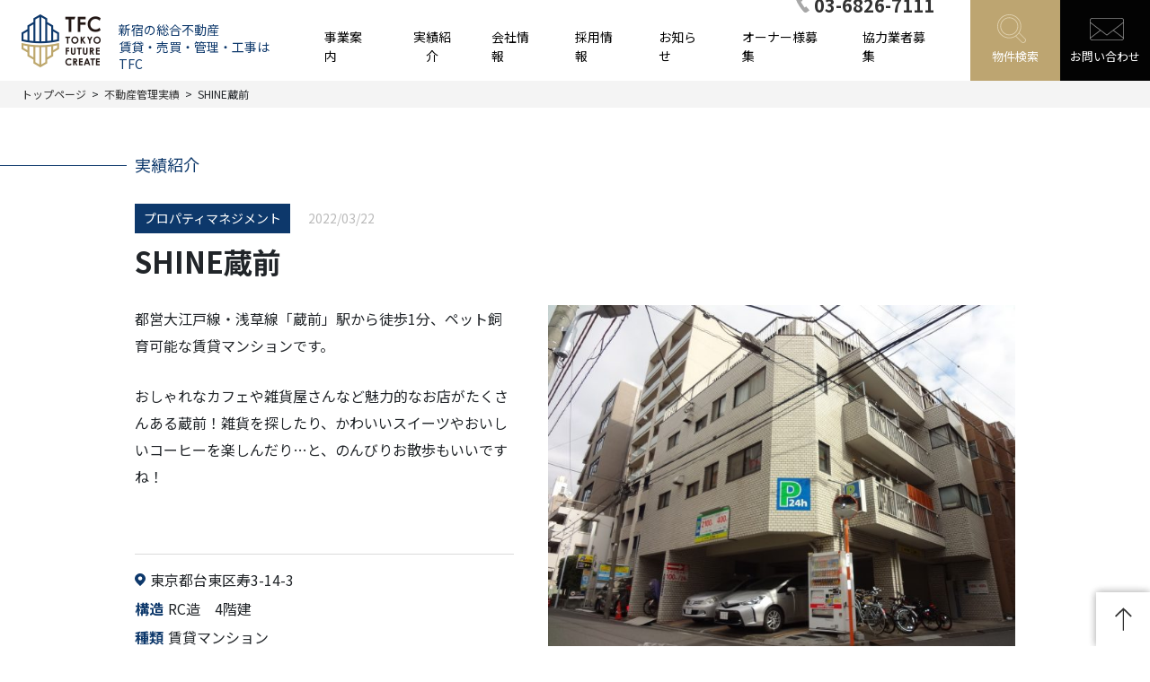

--- FILE ---
content_type: text/html; charset=UTF-8
request_url: https://tfc-group.co.jp/works-management/work-1783/
body_size: 8012
content:
<!DOCTYPE html>
<html lang="ja">
<head prefix="og: http://ogp.me/ns# fb: http://ogp.me/ns/fb# website: http://ogp.me/ns/website#">
<meta charset="UTF-8">
<meta http-equiv="X-UA-Compatible" content="IE=edge">
<meta name="viewport" content="width=device-width, initial-scale=1.0">
            <title>SHINE蔵前 | 新宿の不動産は株式会社TFC</title>
    
<!-- Google Tag Manager -->
<script>(function(w,d,s,l,i){w[l]=w[l]||[];w[l].push({'gtm.start':
new Date().getTime(),event:'gtm.js'});var f=d.getElementsByTagName(s)[0],
j=d.createElement(s),dl=l!='dataLayer'?'&l='+l:'';j.async=true;j.src=
'https://www.googletagmanager.com/gtm.js?id='+i+dl;f.parentNode.insertBefore(j,f);
})(window,document,'script','dataLayer','GTM-NZTCKCV');</script>
<!-- End Google Tag Manager -->


<link rel="icon" href="https://tfc-group.co.jp/wp-content/themes/tfc/lib/images/common/favicon.png" sizes="192x192" />
<link rel="apple-touch-icon-precomposed" href="https://tfc-group.co.jp/wp-content/themes/tfc/lib/images/common/apple-touch-icon.jpg" />
<meta name="msapplication-TileImage" content="https://tfc-group.co.jp/wp-content/themes/tfc/lib/images/common/apple-touch-icon.jpg" />

<!-- This site is optimized with the Yoast SEO plugin v11.9 - https://yoast.com/wordpress/plugins/seo/ -->
<link rel="canonical" href="https://tfc-group.co.jp/works-management/work-1783/" />
<meta property="og:locale" content="ja_JP" />
<meta property="og:type" content="article" />
<meta property="og:title" content="SHINE蔵前 | 新宿の不動産は株式会社TFC" />
<meta property="og:description" content="都営大江戸線・浅草線「蔵前」駅から徒歩1分、ペット飼育可能な賃貸マンションです。 おしゃれなカフェや雑貨屋さんなど魅力的なお店がたくさんある蔵前！雑貨を探したり、かわいいスイーツやおいしいコーヒーを楽しんだり…と、のんび &hellip;" />
<meta property="og:url" content="https://tfc-group.co.jp/works-management/work-1783/" />
<meta property="og:site_name" content="新宿の不動産は株式会社TFC" />
<meta property="og:image" content="https://tfc-group.co.jp/wp-content/uploads/2018/12/ogp_image.jpg" />
<meta property="og:image:secure_url" content="https://tfc-group.co.jp/wp-content/uploads/2018/12/ogp_image.jpg" />
<meta property="og:image:width" content="1200" />
<meta property="og:image:height" content="630" />
<meta name="twitter:card" content="summary_large_image" />
<meta name="twitter:description" content="都営大江戸線・浅草線「蔵前」駅から徒歩1分、ペット飼育可能な賃貸マンションです。 おしゃれなカフェや雑貨屋さんなど魅力的なお店がたくさんある蔵前！雑貨を探したり、かわいいスイーツやおいしいコーヒーを楽しんだり…と、のんび [&hellip;]" />
<meta name="twitter:title" content="SHINE蔵前 | 新宿の不動産は株式会社TFC" />
<meta name="twitter:image" content="http://tfc-group.co.jp/wp-content/uploads/2018/12/ogp_image.jpg" />
<script type='application/ld+json' class='yoast-schema-graph yoast-schema-graph--main'>{"@context":"https://schema.org","@graph":[{"@type":"Organization","@id":"https://tfc-group.co.jp/#organization","name":"\u682a\u5f0f\u4f1a\u793eTFC","url":"https://tfc-group.co.jp/","sameAs":[],"logo":{"@type":"ImageObject","@id":"https://tfc-group.co.jp/#logo","url":"https://tfc-group.co.jp/wp-content/uploads/2018/12/apple-touch-icon.jpg","width":152,"height":152,"caption":"\u682a\u5f0f\u4f1a\u793eTFC"},"image":{"@id":"https://tfc-group.co.jp/#logo"}},{"@type":"WebSite","@id":"https://tfc-group.co.jp/#website","url":"https://tfc-group.co.jp/","name":"\u65b0\u5bbf\u306e\u4e0d\u52d5\u7523\u306f\u682a\u5f0f\u4f1a\u793eTFC","publisher":{"@id":"https://tfc-group.co.jp/#organization"},"potentialAction":{"@type":"SearchAction","target":"https://tfc-group.co.jp/?s={search_term_string}","query-input":"required name=search_term_string"}},{"@type":"WebPage","@id":"https://tfc-group.co.jp/works-management/work-1783/#webpage","url":"https://tfc-group.co.jp/works-management/work-1783/","inLanguage":"ja","name":"SHINE\u8535\u524d | \u65b0\u5bbf\u306e\u4e0d\u52d5\u7523\u306f\u682a\u5f0f\u4f1a\u793eTFC","isPartOf":{"@id":"https://tfc-group.co.jp/#website"},"datePublished":"2022-03-22T04:52:11+00:00","dateModified":"2022-03-22T04:52:11+00:00"}]}</script>
<!-- / Yoast SEO plugin. -->

<link rel='dns-prefetch' href='//code.jquery.com' />
<link rel='dns-prefetch' href='//maps.googleapis.com' />
<link rel='dns-prefetch' href='//cdnjs.cloudflare.com' />
<link rel='dns-prefetch' href='//ajax.googleapis.com' />
<link rel='dns-prefetch' href='//stackpath.bootstrapcdn.com' />
<link rel='dns-prefetch' href='//maxcdn.bootstrapcdn.com' />
<link rel='dns-prefetch' href='//cdn.jsdelivr.net' />
<link rel='dns-prefetch' href='//fonts.googleapis.com' />
<link rel='dns-prefetch' href='//s.w.org' />
		<script type="text/javascript">
			window._wpemojiSettings = {"baseUrl":"https:\/\/s.w.org\/images\/core\/emoji\/11\/72x72\/","ext":".png","svgUrl":"https:\/\/s.w.org\/images\/core\/emoji\/11\/svg\/","svgExt":".svg","source":{"concatemoji":"https:\/\/tfc-group.co.jp\/wp-includes\/js\/wp-emoji-release.min.js?ver=4.9.26"}};
			!function(e,a,t){var n,r,o,i=a.createElement("canvas"),p=i.getContext&&i.getContext("2d");function s(e,t){var a=String.fromCharCode;p.clearRect(0,0,i.width,i.height),p.fillText(a.apply(this,e),0,0);e=i.toDataURL();return p.clearRect(0,0,i.width,i.height),p.fillText(a.apply(this,t),0,0),e===i.toDataURL()}function c(e){var t=a.createElement("script");t.src=e,t.defer=t.type="text/javascript",a.getElementsByTagName("head")[0].appendChild(t)}for(o=Array("flag","emoji"),t.supports={everything:!0,everythingExceptFlag:!0},r=0;r<o.length;r++)t.supports[o[r]]=function(e){if(!p||!p.fillText)return!1;switch(p.textBaseline="top",p.font="600 32px Arial",e){case"flag":return s([55356,56826,55356,56819],[55356,56826,8203,55356,56819])?!1:!s([55356,57332,56128,56423,56128,56418,56128,56421,56128,56430,56128,56423,56128,56447],[55356,57332,8203,56128,56423,8203,56128,56418,8203,56128,56421,8203,56128,56430,8203,56128,56423,8203,56128,56447]);case"emoji":return!s([55358,56760,9792,65039],[55358,56760,8203,9792,65039])}return!1}(o[r]),t.supports.everything=t.supports.everything&&t.supports[o[r]],"flag"!==o[r]&&(t.supports.everythingExceptFlag=t.supports.everythingExceptFlag&&t.supports[o[r]]);t.supports.everythingExceptFlag=t.supports.everythingExceptFlag&&!t.supports.flag,t.DOMReady=!1,t.readyCallback=function(){t.DOMReady=!0},t.supports.everything||(n=function(){t.readyCallback()},a.addEventListener?(a.addEventListener("DOMContentLoaded",n,!1),e.addEventListener("load",n,!1)):(e.attachEvent("onload",n),a.attachEvent("onreadystatechange",function(){"complete"===a.readyState&&t.readyCallback()})),(n=t.source||{}).concatemoji?c(n.concatemoji):n.wpemoji&&n.twemoji&&(c(n.twemoji),c(n.wpemoji)))}(window,document,window._wpemojiSettings);
		</script>
		<style type="text/css">
img.wp-smiley,
img.emoji {
	display: inline !important;
	border: none !important;
	box-shadow: none !important;
	height: 1em !important;
	width: 1em !important;
	margin: 0 .07em !important;
	vertical-align: -0.1em !important;
	background: none !important;
	padding: 0 !important;
}
</style>
<link rel='stylesheet' id='contact-form-7-css'  href='https://tfc-group.co.jp/wp-content/plugins/contact-form-7/includes/css/styles.css?ver=5.1.4' type='text/css' media='all' />
<link rel='stylesheet' id='contact-form-7-confirm-css'  href='https://tfc-group.co.jp/wp-content/plugins/contact-form-7-add-confirm/includes/css/styles.css?ver=5.1' type='text/css' media='all' />
<link rel='stylesheet' id='font-awesome-style-css'  href='https://maxcdn.bootstrapcdn.com/font-awesome/4.7.0/css/font-awesome.min.css?ver=4.9.26' type='text/css' media='all' />
<link rel='stylesheet' id='bootstrap-style-css'  href='https://stackpath.bootstrapcdn.com/bootstrap/4.1.3/css/bootstrap.min.css?ver=4.9.26' type='text/css' media='all' />
<link rel='stylesheet' id='slick-style-css'  href='https://cdn.jsdelivr.net/npm/slick-carousel@1.8.1/slick/slick.css?ver=4.9.26' type='text/css' media='all' />
<link rel='stylesheet' id='google-font-notosans-css'  href='https://fonts.googleapis.com/css?family=Noto+Sans+JP%3A100%2C400%2C700%7CNoto+Serif+JP%3A400%2C600&#038;ver=4.9.26' type='text/css' media='all' />
<link rel='stylesheet' id='common-style-css'  href='https://tfc-group.co.jp/wp-content/themes/tfc/lib/css/style.min.css?ver=4.9.26' type='text/css' media='all' />
<link rel='stylesheet' id='update-style-css'  href='https://tfc-group.co.jp/wp-content/themes/tfc/lib/css/update.min.css?ver=2.2.1' type='text/css' media='all' />
<link rel='stylesheet' id='single-style-css'  href='https://tfc-group.co.jp/wp-content/themes/tfc/lib/css/single.min.css?ver=4.9.26' type='text/css' media='all' />
<link rel='stylesheet' id='works-style-css'  href='https://tfc-group.co.jp/wp-content/themes/tfc/lib/css/works.min.css?ver=4.9.26' type='text/css' media='all' />
<script type='text/javascript' src='https://code.jquery.com/jquery-3.4.1.min.js?ver=4.9.26'></script>
<script type='text/javascript' src='https://maps.googleapis.com/maps/api/js?key=AIzaSyC3sr8cvNHp4YnswNOluw8dyiSjPgiwImQ&#038;ver=4.9.26'></script>
<script type='text/javascript' src='https://cdnjs.cloudflare.com/ajax/libs/jquery-easing/1.4.1/jquery.easing.min.js?ver=4.9.26'></script>
<script type='text/javascript' src='https://ajax.googleapis.com/ajax/libs/webfont/1.6.26/webfont.js?ver=4.9.26'></script>
<script type='text/javascript'>
WebFont.load({google:{families: ['Noto Sans JP:n1,n3,n4,n5,n7,n9', 'Noto Serif JP:n2,n3,n4,n5,n6,n7,n9']}});
</script>
<script type='text/javascript' src='https://cdnjs.cloudflare.com/ajax/libs/popper.js/1.14.3/umd/popper.min.js?ver=4.9.26'></script>
<script type='text/javascript'>
/* <![CDATA[ */
var _m_var = {"_lib_dir":"https:\/\/tfc-group.co.jp\/wp-content\/themes\/tfc\/lib"};
/* ]]> */
</script>
<script type='text/javascript' src='https://stackpath.bootstrapcdn.com/bootstrap/4.1.3/js/bootstrap.min.js?ver=4.9.26'></script>
<script type='text/javascript' src='https://tfc-group.co.jp/wp-content/themes/tfc/lib/js/common.js'></script>
<link rel='https://api.w.org/' href='https://tfc-group.co.jp/wp-json/' />
<link rel='shortlink' href='https://tfc-group.co.jp/?p=1783' />
<link rel="alternate" type="application/json+oembed" href="https://tfc-group.co.jp/wp-json/oembed/1.0/embed?url=https%3A%2F%2Ftfc-group.co.jp%2Fworks-management%2Fwork-1783%2F" />
<link rel="alternate" type="text/xml+oembed" href="https://tfc-group.co.jp/wp-json/oembed/1.0/embed?url=https%3A%2F%2Ftfc-group.co.jp%2Fworks-management%2Fwork-1783%2F&#038;format=xml" />
<link rel="icon" href="https://tfc-group.co.jp/wp-content/uploads/2018/12/cropped-favicon-1-32x32.png" sizes="32x32" />
<link rel="icon" href="https://tfc-group.co.jp/wp-content/uploads/2018/12/cropped-favicon-1-192x192.png" sizes="192x192" />
<link rel="apple-touch-icon-precomposed" href="https://tfc-group.co.jp/wp-content/uploads/2018/12/cropped-favicon-1-180x180.png" />
<meta name="msapplication-TileImage" content="https://tfc-group.co.jp/wp-content/uploads/2018/12/cropped-favicon-1-270x270.png" />
</head>

<body class="management-template-default single single-management postid-1783" id="rootc">

<!-- Google Tag Manager (noscript) -->
<noscript><iframe src="https://www.googletagmanager.com/ns.html?id=GTM-NZTCKCV"
height="0" width="0" style="display:none;visibility:hidden"></iframe></noscript>
<!-- End Google Tag Manager (noscript) -->

  <div class="ly_container" id="js_container">

    <header class="ly_header">
      <div class="el_navigation md_horiz md_sticky-header">
        <div class="el_logo"><a href="https://tfc-group.co.jp/"><picture><source srcset="https://tfc-group.co.jp/wp-content/themes/tfc/lib/images/common/img-logo-sp.png" media="(max-width: 47.9375em)"><img src="https://tfc-group.co.jp/wp-content/themes/tfc/lib/images/common/img-logo-pc.png" alt="TFC -TOKYO FUTURE CREATE-"></picture></a></div>
                <p class="el_tagline">新宿の総合不動産　<br>賃貸・売買・管理・工事はTFC</p>
        <div class="el_nav-tel">
          <div class="el_tel"><a href="tel:0368267111"><span>03-6826-7111</span></a></div>
          <nav class="el_global-nav" aria-label="グローバルナビゲーション" id="js_global-nav">
            <div class="el_nav-box">
              <ul class="el_nav-list md_horiz">
                <li>
                  <a class="el_nav-link" href="https://tfc-group.co.jp/business/"><span>事業案内</span></a>
                  <ul class="el_nav-child md_arr-list">
                    <li><a class="js_goto" href="https://tfc-group.co.jp/business/#office-mediation-business"><span>オフィス仲介</span></a></li>
                    <li><a class="js_goto" href="https://tfc-group.co.jp/business/#store-mediation-business"><span>店舗仲介</span></a></li>
                    <li><a class="js_goto" href="https://tfc-group.co.jp/business/#property-trading-business"><span>売買</span></a></li>
                    <li><a class="js_goto" href="https://tfc-group.co.jp/business/#property-management-business"><span>不動産管理</span></a></li>
                    <li><a class="js_goto" href="https://tfc-group.co.jp/business/#construction-work-business"><span>工事</span></a></li>
                  </ul>
                </li>
                <li>
                  <button class="el_nav-link"><span>実績紹介</span></button>
                  <ul class="el_nav-child md_arr-list">
                    <li><a href="https://tfc-group.co.jp/works-office/"><span>オフィス仲介実績</span></a></li>
                    <li><a href="https://tfc-group.co.jp/works-store/"><span>店舗仲介実績</span></a></li>
                    <li><a href="https://tfc-group.co.jp/works-trade/"><span>売買実績(仲介/販売)</span></a></li>
                    <li><a href="https://tfc-group.co.jp/works-management/"><span>不動産管理実績</span></a></li>
                    <li><a href="https://tfc-group.co.jp/works-construction/"><span>工事実績</span></a></li>
                  </ul>
                </li>
                <li>
                  <a class="el_nav-link" href="https://tfc-group.co.jp/company/"><span>会社情報</span></a>
                  <ul class="el_nav-child md_arr-list">
                    <li><a class="js_goto" href="https://tfc-group.co.jp/company/#corporate-philosophy"><span>企業理念</span></a></li>
                    <li><a class="js_goto" href="https://tfc-group.co.jp/company/#representative-directors-message"><span>社長メッセージ</span></a></li>
                    <li><a class="js_goto" href="https://tfc-group.co.jp/company/#company-profile"><span>会社概要</span></a></li>
                    <li><a class="js_goto" href="https://tfc-group.co.jp/company/#social-contribution-activities"><span>社会貢献活動</span></a></li>
                    <li><a class="js_goto" href="https://tfc-group.co.jp/company/#access-map"><span>アクセスマップ</span></a></li>
                  </ul>
                </li>
                <li>
                  <a class="el_nav-link" href="https://tfc-group.co.jp/recruit/"><span>採用情報</span></a>
                  <ul class="el_nav-child md_arr-list">
                                            <li><a href="https://en-gage.net/tfc-group/" target="_blank"><span>採用情報</span></a></li>
                      <li><a href="https://tfc-group.co.jp/recruit/interview/"><span>TFCで働く人たち</span></a></li>
                  </ul>
                </li>
                <li><a class="el_nav-link" href="https://tfc-group.co.jp/news/"><span>お知らせ</span></a></li>
                <li><a class="el_nav-link" href="https://tfc-group.co.jp/owner/"><span>オーナー様募集</span></a></li>
                  <li><a class="el_nav-link" href="https://tfc-group.co.jp/recruitment-vendors/"><span>協力業者募集</span></a></li>
              </ul>
            </div>
          </nav>
          <button class="sp_nav-btn" id="js_sp-nav-open" aria-controls="js_global-nav" aria-label="グローバルナビゲーションを開く"><span class="el_hbg-top"></span><span class="el_hbg-middle"></span><span class="el_hbg-bottom"></span></button>
        </div>
        <div class="el_header-cv">
          <button class="md_btn md_btn--search" aria-controls="js_cv-wrap" id="js_cv-open"><span class="md_btn-label">物件検索</span></button>
          <a class="md_btn md_btn--contact" href="https://tfc-group.co.jp/contact/"><span class="md_btn-label">お問い合わせ</span></a>
        </div>
        <div class="md_cv-wrap md_horiz" id="js_cv-wrap">
          <a href="https://tfc-group.co.jp/contact-shop" target="_blank" rel="noopener"><span>店舗検索</span></a>
          <a href="https://tfc-office.jp/" target="_blank" rel="noopener"><span>事務所検索</span></a>
<!--            <a href="http://clinic-bukken.jp/" target="_blank" rel="noopener"><span>クリニック検索</span></a>-->
        </div>
      </div>
      <div class="el_breadcrumb md_breadcrumb md_horiz" itemscope itemtype="http://schema.org/BreadcrumbList">
        <div class="md_breadcrumb_item" itemprop="itemListElement" itemscope itemtype="http://schema.org/ListItem"><a href="https://tfc-group.co.jp/" itemprop="item"><span itemprop="name">トップページ</span></a><meta itemprop="position" content="1" /></div>
        <div class="md_breadcrumb_item">&gt;</div>
        <div class="md_breadcrumb_item" itemprop="itemListElement" itemscope itemtype="http://schema.org/ListItem"><a href="https://tfc-group.co.jp/works-management/" itemprop="item"><span itemprop="name">不動産管理実績</span></a><meta itemprop="position" content="2" /></div><div class="md_breadcrumb_item">&gt;</div>
        <div class="md_breadcrumb_item" itemprop="itemListElement" itemscope itemtype="http://schema.org/ListItem"><span itemprop="name">SHINE蔵前</span><meta itemprop="position" content="3" /></div>      </div>
    </header>

    <main>
      <div class="ly_main">
        <div class="ly_single">
          <div class="ly_inner">
            <div class="md_bar-title md_bar--blue">実績紹介</div>

            <div class="ly_content">
              <div class="ly_single-header">
                <div class="md_horiz">
                                            <div class="md_works-tag">プロパティマネジメント</div>
                                      <time class="md_update" datetime="C">2022/03/22</time>
                </div>
                <h1 class="md_single-title">SHINE蔵前</h1>
                <p class="md_works-place"></p>
              </div>
              <div class="md_horiz">
                <div class="md_works-info">
                  <div class="md_works-description md_wysiwyg">
                    <p>都営大江戸線・浅草線「蔵前」駅から徒歩1分、ペット飼育可能な賃貸マンションです。</p>
<p>おしゃれなカフェや雑貨屋さんなど魅力的なお店がたくさんある蔵前！雑貨を探したり、かわいいスイーツやおいしいコーヒーを楽しんだり…と、のんびりお散歩もいいですね！</p>
<p>&nbsp;</p>
                  </div>
                  <ul class="md_icon-list">
                    <li class="md_icon-address"><span>東京都台東区寿3-14-3</span></li>                    <li class="md_icon-construction"><span>RC造　4階建</span></li>                                        <li class="md_icon-type"><span>賃貸マンション</span></li>                                                          </ul>
                </div>
                <div class="md_works-image"><img src="https://tfc-group.co.jp/wp-content/uploads/2022/03/DSC04783-670x502.jpg" alt=""></div>
              </div>

              
              
              <div class="md_map md_add-field" id="js_map" data-lat="35.70627419999999" data-lng="139.7927531" data-title="TFC"></div>            </div>

            <div class="md_page-nav">
              <nav class="navigation pagenavigation" role="navigation">
                <h2 class="screen-reader-text">前後の記事ナビゲーション</h2>
                <div class="nav-links">
                  <a class="page-links" href="https://tfc-group.co.jp/works-management/work-1824/"><svg
 class="svg-arrow-prev"
 xmlns="http://www.w3.org/2000/svg"
 xmlns:xlink="http://www.w3.org/1999/xlink"
 viewBox="0 0 13 9"
 width="13px" height="9px">
<path fill-rule="evenodd"  fill="rgb(13, 56, 107)"
 d="M4.574,-0.002 L5.198,0.612 L1.754,4.000 L13.000,4.000 L13.000,5.000 L1.753,5.000 L5.198,8.388 L4.574,9.002 L-0.002,4.500 L4.574,-0.002 Z"/>
<path fill-rule="evenodd"  fill="rgb(13, 56, 107)"
 d="M4.574,-0.002 L5.198,0.612 L1.754,4.000 L1.753,5.000 L5.198,8.388 L4.574,9.002 L-0.002,4.500 L4.574,-0.002 Z"/>
</svg>
<span>前の<br role="none" aria-hidden="true">実績へ</span></a>                  <a class="page-links" href="../"><svg
 class="svg-square"
 xmlns="http://www.w3.org/2000/svg"
 xmlns:xlink="http://www.w3.org/1999/xlink"
 viewBox="0 0 16 16"
 width="16px" height="16px">
<path fill-rule="evenodd"  fill="rgb(13, 56, 107)"
 d="M12.000,16.000 L12.000,12.000 L16.000,12.000 L16.000,16.000 L12.000,16.000 ZM12.000,6.000 L16.000,6.000 L16.000,10.000 L12.000,10.000 L12.000,6.000 ZM12.000,0.000 L16.000,0.000 L16.000,4.000 L12.000,4.000 L12.000,0.000 ZM6.000,12.000 L10.000,12.000 L10.000,16.000 L6.000,16.000 L6.000,12.000 ZM6.000,6.000 L10.000,6.000 L10.000,10.000 L6.000,10.000 L6.000,6.000 ZM6.000,0.000 L10.000,0.000 L10.000,4.000 L6.000,4.000 L6.000,0.000 ZM0.000,12.000 L4.000,12.000 L4.000,16.000 L0.000,16.000 L0.000,12.000 ZM0.000,6.000 L4.000,6.000 L4.000,10.000 L0.000,10.000 L0.000,6.000 ZM0.000,0.000 L4.000,0.000 L4.000,4.000 L0.000,4.000 L0.000,0.000 Z"/>
</svg>
<span>一覧に戻る</span></a>
                  <a class="page-links" href="https://tfc-group.co.jp/works-management/work-1746/"><span>次の<br role="none" aria-hidden="true">実績へ</span><svg
 class="svg-arrow-next"
 xmlns="http://www.w3.org/2000/svg"
 xmlns:xlink="http://www.w3.org/1999/xlink"
 viewBox="0 0 13 9"
 width="13px" height="9px">
<path fill-rule="evenodd"  fill="rgb(13, 56, 107)"
 d="M8.426,9.002 L7.802,8.388 L11.246,5.000 L-0.000,5.000 L-0.000,4.000 L11.247,4.000 L7.802,0.612 L8.426,-0.002 L13.002,4.500 L8.426,9.002 Z"/>
<path fill-rule="evenodd"  fill="rgb(13, 56, 107)"
 d="M8.426,9.002 L7.802,8.388 L11.246,5.000 L11.247,4.000 L7.802,0.612 L8.426,-0.002 L13.002,4.500 L8.426,9.002 Z"/>
</svg>
</a>                </div>
              </nav>
            </div>
          </div>
        </div>
      </div>
    </main>

        <aside>
      <div class="md_ad-area">
        <div class="md_horiz md_ad-links">
                  </div>
      </div>
    </aside>

    <footer class="ly_footer">
      <div class="md_footer-content">
        <div class="ly_inner md_horiz">
          <address class="el_footer-address">
            <div class="el_address-name"><img src="https://tfc-group.co.jp/wp-content/themes/tfc/lib/images/common/img-logo-footer.png" alt="" role="presentation"><span aria-hidden="false" class="screen-reader-text">株式会社TFC -TOKYO FUTURE CREATE-</span></div>
            <p class="el_address-position">〒160-0023<br>東京都新宿区西新宿七丁目4番4号 武蔵ビル7階</p>
            <p class="el_address-tel"><a href="tel:0368267111">Tel：03-6826-7111</a></p>
            <p class="el_address-fax">Fax：03-5332-3035</p>
          </address>
          <div class="el_footer-navigation md_horiz" role="navigation" aria-label="サイトマップナビゲーション">
            <ul>
              <li><a href="https://tfc-group.co.jp/news/">お知らせ</a></li>
              <li><a href="https://tfc-group.co.jp/company/">会社情報</a></li>
              <li><a href="https://tfc-group.co.jp/business/">事業案内</a></li>
              <li role="none" aria-hidden="true"></li>
              <li><a href="https://tfc-group.co.jp/contact/"><span>お問い合わせ</span></a></li>
            </ul>
            <ul>
              <li><a href="https://tfc-group.co.jp/works-office/"><span>オフィス仲介実績</span></a></li>
              <li><a href="https://tfc-group.co.jp/works-store/"><span>店舗仲介実績</span></a></li>
              <li><a href="https://tfc-group.co.jp/works-trade/"><span>売買実績（仲介/販売）</span></a></li>
              <li><a href="https://tfc-group.co.jp/works-management/"><span>不動産管理実績</span></a></li>
              <li><a href="https://tfc-group.co.jp/works-construction/"><span>工事実績</span></a></li>
            </ul>
            <ul>
              <li><a href="https://tfc-group.co.jp/recruit/"><span>採用情報</span></a></li>
              <li><a href="https://tfc-group.co.jp/recruit/interview/"><span>TFCで働く人たち</span></a></li>
              <li role="none" aria-hidden="true"></li>
              <li><a href="https://tfc-group.co.jp/owner/"><span>オーナー様募集</span></a></li>
              <li><a href="https://tfc-group.co.jp/privacy/"><span>個人情報保護方針</span></a></li>
            </ul>
          </div>
        </div>
        <div class="ly_inner md_horiz">
          <div class="md_horiz md_sns-link">
            <p class="el_sns-title">FOLLOW US</p>
            <div class="el_sns-link"><a href="https://www.facebook.com/tfc7111/" target="_blank" rel="noopener"><img src="https://tfc-group.co.jp/wp-content/themes/tfc/lib/images/common/ico-facebook.png" alt=""><span>Facebook</span></a></div>
            <div class="el_sns-link"><a href="https://www.instagram.com/tfc_co.ltd/" target="_blank" rel="noopener"><img src="https://tfc-group.co.jp/wp-content/themes/tfc/lib/images/common/ico-instagram.png" alt=""><span>Instagram</span></a></div>
            <div class="el_sns-link"><a href="https://twitter.com/tfc_0120955129" target="_blank" rel="noopener"><img src="https://tfc-group.co.jp/wp-content/themes/tfc/lib/images/common/ico-twitter2.png" alt=""><span>Twitter</span></a></div>
          </div>
          <p class="md_copyright"><small>Copyright &copy; 2026 TFC co.,ltd. All Rights Reserved.</small></p>
        </div>
      </div>
    </footer>

    <div class="md_page-top-return"><a id="js_return" href="#rootc"><svg
 class="svg-arrow-top"
 xmlns="http://www.w3.org/2000/svg"
 xmlns:xlink="http://www.w3.org/1999/xlink"
 viewBox="0 0 32 44"
 width="32px" height="44px">
<path fill-rule="evenodd"  fill="rgb(51, 51, 51)"
 d="M29.514,17.873 L16.889,5.565 L16.889,43.667 L14.778,43.667 L14.778,5.565 L2.152,17.873 L-0.006,15.769 L15.833,0.327 L31.672,15.769 L29.514,17.873 Z"/>
</svg>
<span class="screen-reader-text">ページのトップへ戻る</span></a></div>
  </div>
<script type='text/javascript'>
/* <![CDATA[ */
var wpcf7 = {"apiSettings":{"root":"https:\/\/tfc-group.co.jp\/wp-json\/contact-form-7\/v1","namespace":"contact-form-7\/v1"}};
/* ]]> */
</script>
<script type='text/javascript' src='https://tfc-group.co.jp/wp-content/plugins/contact-form-7/includes/js/scripts.js?ver=5.1.4'></script>
<script type='text/javascript' src='https://tfc-group.co.jp/wp-includes/js/jquery/jquery.form.min.js?ver=4.2.1'></script>
<script type='text/javascript' src='https://tfc-group.co.jp/wp-content/plugins/contact-form-7-add-confirm/includes/js/scripts.js?ver=5.1'></script>
<script type='text/javascript' src='https://tfc-group.co.jp/wp-content/themes/tfc/lib/js/map.js'></script>
<script type='text/javascript' src='https://tfc-group.co.jp/wp-includes/js/wp-embed.min.js?ver=4.9.26'></script>
</body>
</html>


--- FILE ---
content_type: text/css
request_url: https://tfc-group.co.jp/wp-content/themes/tfc/lib/css/style.min.css?ver=4.9.26
body_size: 33855
content:
@-webkit-keyframes fadein{0%{height:0;opacity:.01}10%{height:100%;height:100vh;opacity:.01}100%{height:100%;height:100vh;opacity:1}}@keyframes fadein{0%{height:0;opacity:.01}10%{height:100%;height:100vh;opacity:.01}100%{height:100%;height:100vh;opacity:1}}body{font-family:"Noto Sans JP",sans-serif}a,button{color:#333}@media (min-width: 61.25em){a,button{-webkit-transition:color .3s ease, background-color .3s ease;transition:color .3s ease, background-color .3s ease}a::before,a::after,button::before,button::after{-webkit-transition:color .3s ease, background-color .3s ease;transition:color .3s ease, background-color .3s ease}a:hover,button:hover{text-decoration:none;color:#bababa}a:hover svg path,button:hover svg path{-webkit-transition:fill .3s ease;transition:fill .3s ease}}img{vertical-align:bottom}em{font-style:normal;font-weight:bold}.a11y_vh,.screen-reader-text{position:absolute;overflow:hidden;width:1px;height:1px;clip:rect(1px 1px 1px 1px);clip:rect(1px, 1px, 1px, 1px);-webkit-clip-path:inset(99%);clip-path:inset(99%)}br[role="none"]{display:none}br[role="none"][hidden]{display:block !important}@media (min-width: 61.25em){br[pc-show]{display:block !important}}@media (min-width: 37.5em){br[pt-show]{display:block !important}}@media (max-width: 61.24em){br[ts-show]{display:block !important}}@media (max-width: 37.49em){br[sp-show]{display:block !important}}.ly_container{overflow-x:hidden}@media (min-width: 61.25em){.ly_inner{width:980px;margin:0 auto}}@media (max-width: 61.24em){.ly_inner{margin:0 20px}}@media (min-width: 61.25em){.ly_header{padding-top:90px}}@media (max-width: 78.75em){.ly_header{padding-top:63px}}@media (max-width: 61.24em){.ly_header{padding-top:86px}}@media (max-width: 20em){.ly_header{padding-top:92px}}.ly_footer{background-color:#3f3f3f;color:#fff;font-weight:100}.ly_footer a{color:#fff}@media (min-width: 61.25em){.ly_archive,.ly_single{padding:50px 0 90px}}@media (max-width: 61.24em){.ly_archive,.ly_single{padding:55px 0}}.md_color-bg--f{background-color:#0d386b}.md_color-bg--s{background-color:#bca46f}.md_anchor-base{position:relative}@media (min-width: 61.25em){.md_anchor-base{-webkit-transform:translateY(-90px);transform:translateY(-90px)}}@media (max-width: 78.75em){.md_anchor-base{-webkit-transform:translateY(-63px*px);transform:translateY(-63px*px)}}@media (max-width: 61.24em){.md_anchor-base{-webkit-transform:translateY(-86px);transform:translateY(-86px)}}@media (max-width: 20em){.md_anchor-base{-webkit-transform:translateY(-92px);transform:translateY(-92px)}}.md_sticky-header{width:100%;background-color:#fff;position:fixed;z-index:10;top:0;left:0}@media (max-width: 61.24em){.md_sticky-header{-webkit-box-shadow:0 0 20px 0 rgba(0,0,0,0.25);box-shadow:0 0 20px 0 rgba(0,0,0,0.25)}}.md_btn{background:none;border:none;-webkit-appearance:none;-moz-appearance:none;appearance:none;color:#fff;padding:0}@media (min-width: 61.25em){.md_btn{width:100px;height:90px;cursor:pointer;background-repeat:no-repeat;background-size:contain;display:block;position:relative}.md_btn::after{content:"";display:block;width:100%;height:100%;position:absolute;top:0;left:0;background-color:rgba(255,255,255,0.01)}.md_btn:hover::after{background-color:rgba(255,255,255,0.2)}}@media (max-width: 78.75em){.md_btn{width:70px;height:63px;white-space:nowrap}}@media (max-width: 61.24em){.md_btn{width:60px;height:60px;display:block}}@media (max-width: 20em){.md_btn{width:50px;height:50px;background-position:-5px}}.md_btn--search{background-color:#bca46f}@media (min-width: 61.25em){.md_btn--search{background-image:url(../images/svg/search-pc.svg)}}@media (max-width: 61.24em){.md_btn--search{background-image:url(../images/svg/search-sp.svg)}}.md_btn--contact{background-color:#000}@media (min-width: 61.25em){.md_btn--contact{background-image:url(../images/svg/contact-pc.svg)}}@media (max-width: 61.24em){.md_btn--contact{background-image:url(../images/svg/contact-sp.svg)}}.md_btn-label{color:#fff}@media (min-width: 61.25em){.md_btn-label{width:100%;text-align:center;position:absolute;bottom:18px;left:50%;-webkit-transform:translateX(-50%);transform:translateX(-50%);font-size:.8125em}}@media (max-width: 78.75em){.md_btn-label{bottom:10px;font-size:.625em}}@media (max-width: 61.24em){.md_btn-label{visibility:hidden}}.md_horiz{display:-webkit-box;display:-ms-flexbox;display:flex}.md_horiz .ly_box--left{-webkit-box-ordinal-group:2;-ms-flex-order:1;order:1}.md_horiz .ly_box--right{-webkit-box-ordinal-group:3;-ms-flex-order:2;order:2}.md_cv-wrap{opacity:.01;display:none;overflow:hidden;position:absolute;height:0;width:100%;top:100%;left:0;background-color:#f4f4f4;-webkit-animation:.3s ease alternate both fadein;animation:.3s ease alternate both fadein}.md_cv-wrap.st_expanded{opacity:1}@media (min-width: 61.25em){.md_cv-wrap.st_expanded{display:-webkit-box;display:-ms-flexbox;display:flex;-webkit-box-pack:center;-ms-flex-pack:center;justify-content:center;-webkit-box-align:center;-ms-flex-align:center;align-items:center;max-height:120px}}@media (max-width: 61.24em){.md_cv-wrap.st_expanded{padding:20px;display:block;max-height:264px}}.md_cv-wrap a{color:#fff;background-repeat:no-repeat;background-size:cover;-webkit-box-pack:center;-ms-flex-pack:center;justify-content:center;-webkit-box-align:center;-ms-flex-align:center;align-items:center;display:-webkit-box;display:-ms-flexbox;display:flex}@media (min-width: 61.25em){.md_cv-wrap a{display:block;position:relative;display:-webkit-box;display:-ms-flexbox;display:flex;width:440px;height:80px;font-size:.875em;margin:0 7px}.md_cv-wrap a::after{content:"";display:block;width:100%;height:100%;position:absolute;top:0;left:0;background-color:rgba(255,255,255,0.01)}.md_cv-wrap a:hover::after{background-color:rgba(255,255,255,0.2)}}@media (max-width: 61.24em){.md_cv-wrap a{height:112px}}.md_cv-wrap a::before{content:url(../images/svg/loupe.svg);-webkit-transform:translateY(0.25em);transform:translateY(0.25em);margin-right:5px}@media (min-width: 61.25em){.md_cv-wrap a:first-child{background-image:url(../images/common/bg-cv-1-pc.jpg)}}@media (max-width: 61.24em){.md_cv-wrap a:first-child{background-image:url(../images/common/bg-cv-1-sp.jpg)}}@media (min-width: 61.25em){.md_cv-wrap a:last-child{background-image:url(../images/common/bg-cv-2-pc.jpg)}}@media (max-width: 61.24em){.md_cv-wrap a:last-child{background-image:url(../images/common/bg-cv-2-sp.jpg)}}@media (min-width: 61.25em){.md_map{height:400px}}@media (max-width: 61.24em){.md_map{height:230px}}.md_slider-item:not(:first-child){display:none}.slick-initialized .md_slider-item{display:block}.md_slider-item img{width:100%}.md_news-boad{background-color:#000;color:#fff}@media (min-width: 61.25em){.md_news-boad{padding:5px 0}}@media (max-width: 61.24em){.md_news-boad{padding:20px 60px 20px 20px;position:relative}}.md_news-boad a{color:#fff}@media (min-width: 61.25em){.md_news-boad a:hover{color:rgba(255,255,255,0.3)}}@media (min-width: 61.25em){.md_news-boad .md_horiz{-webkit-box-align:center;-ms-flex-align:center;align-items:center}}@media (max-width: 61.24em){.md_news-boad>.md_horiz{-webkit-box-orient:vertical;-webkit-box-direction:normal;-ms-flex-direction:column;flex-direction:column}}.md_news-boad .el_news-title{color:#bca46f;font-weight:700;font-size:1em;margin:0}@media (min-width: 61.25em){.md_news-boad .el_news-title{margin-right:42px}}@media (max-width: 61.24em){.md_news-boad .el_news-navigation{position:absolute;top:50%;right:0;-webkit-transform:translateY(-50%);transform:translateY(-50%)}}@media (max-width: 61.24em){.md_news-boad .el_news-navigation .slick-prev{display:none !important}}@media (max-width: 61.24em){.md_news-boad .el_news-navigation .slick-next{width:50px;height:50px}}@media (max-width: 61.24em){.md_news-boad .el_news-navigation .slick-next::before{width:50%;height:50%;background-size:contain}}@media (min-width: 61.25em){.md_news-boad .el_news-list{max-width:750px;width:750px}}.md_news-boad .el_news-list .el_news-item{display:-webkit-box;display:-ms-flexbox;display:flex}@media (min-width: 61.25em){.md_news-boad .el_news-list .el_news-item{-webkit-box-align:center;-ms-flex-align:center;align-items:center}}@media (max-width: 61.24em){.md_news-boad .el_news-list .el_news-item{-webkit-box-align:start;-ms-flex-align:start;align-items:flex-start}}@media (min-width: 61.25em){.md_news-boad .el_news-list .el_news-tag,.md_news-boad .el_news-list time,.md_news-boad .el_news-list .el_news-head{margin-left:1em}}.md_news-boad .el_news-list .el_news-tag{color:#7a7a7a;white-space:nowrap}@media (max-width: 61.24em){.md_news-boad .el_news-list .el_news-tag{-ms-flex-negative:0;flex-shrink:0;margin-right:1em}}.md_news-boad .el_news-list time{font-weight:200}@media (max-width: 61.24em){.md_news-boad .el_news-list time{display:inline-block;margin-right:1em}}.md_news-boad .el_news-list .el_news-head{font-size:1em;font-weight:200;margin-bottom:0}@media (max-width: 61.24em){.md_news-boad .el_news-list .el_news-head{display:inline}}@media (max-width: 61.24em){.md_news-boad .el_news-more{display:none}}@media (min-width: 61.25em){.md_news-boad .el_news-more a{font-size:.875em}}.md_bar-title{position:relative;color:#fff;line-height:1.5}@media (min-width: 61.25em){.md_bar-title{font-size:1.125em}}@media (max-width: 61.24em){.md_bar-title{font-size:1em;margin-bottom:1em}}.el_about .md_bar-title,.el_reason .md_bar-title,.el_result .md_bar-title{color:#0d386b}.md_bar-title::before{content:"";display:block;height:1px;width:50vw;position:absolute;top:0.75em;right:100%;-webkit-transform:translate(-0.5em, 0);transform:translate(-0.5em, 0);background-color:#fff}.el_about .md_bar-title::before,.el_reason .md_bar-title::before,.el_result .md_bar-title::before{background-color:#0d386b}.md_bar--blue{color:#0d386b}.md_bar--blue::before{background-color:#0d386b}.md_line-title{position:relative;display:-webkit-box;display:-ms-flexbox;display:flex;-webkit-box-pack:center;-ms-flex-pack:center;justify-content:center;-webkit-box-align:center;-ms-flex-align:center;align-items:center}@media (min-width: 61.25em){.md_line-title{margin-bottom:32px}}@media (max-width: 61.24em){.md_line-title{margin-bottom:16px}}.md_line-title::before{content:"";position:absolute;top:50%;left:0;width:100%;height:1px;background-color:#0d386b}.md_line-title .md_line-label{position:relative;z-index:2;background-color:#fff;margin:0;padding:0 5px;color:#0d386b;font-weight:700}@media (min-width: 61.25em){.md_line-title .md_line-label{font-size:1.25em}}@media (max-width: 61.24em){.md_line-title .md_line-label{font-size:1.125em}}.md_arr-list{margin:0;padding:0}.md_arr-list li{list-style:none;display:-webkit-box;display:-ms-flexbox;display:flex}.md_arr-list li a{display:-webkit-box;display:-ms-flexbox;display:flex;font-weight:500}@media (min-width: 61.25em){.md_arr-list li a:hover::before{-webkit-transform:translateX(0.5em);transform:translateX(0.5em)}}.md_arr-list li a span{display:block;margin-left:1em}.md_arr-list li a::before{content:url(../images/svg/arrow-right.svg)}@media (min-width: 61.25em){.md_arr-list li a::before{-webkit-transition:-webkit-transform .3s ease;transition:-webkit-transform .3s ease;transition:transform .3s ease;transition:transform .3s ease, -webkit-transform .3s ease}}@media (min-width: 61.25em){.md_service-fig{padding:54px 72px 0 0}}@media (max-width: 61.24em){.md_service-fig{display:-webkit-box;display:-ms-flexbox;display:flex;-webkit-box-pack:center;-ms-flex-pack:center;justify-content:center}}.md_service-fig .el_base{position:relative}.md_service-fig .el_img{border:1px solid #0d386b;border-radius:50%;display:-webkit-box;display:-ms-flexbox;display:flex;-webkit-box-pack:center;-ms-flex-pack:center;justify-content:center;-webkit-box-align:center;-ms-flex-align:center;align-items:center}@media (min-width: 61.25em){.md_service-fig .el_img{width:412px;height:412px}}@media (max-width: 61.24em){.md_service-fig .el_img{width:206px;height:206px}.md_service-fig .el_img img{max-width:92px}}.md_service-fig .el_link,.md_service-fig .el_item{position:absolute;border-radius:50%;background-color:#0d386b;overflow:hidden}@media (min-width: 61.25em){.md_service-fig .el_link,.md_service-fig .el_item{width:165px;height:165px}}@media (max-width: 61.24em){.md_service-fig .el_link,.md_service-fig .el_item{width:85px;height:85px}}.md_service-fig .el_link a,.md_service-fig .el_link span,.md_service-fig .el_item a,.md_service-fig .el_item span{display:-webkit-box;display:-ms-flexbox;display:flex;-webkit-box-pack:center;-ms-flex-pack:center;justify-content:center;-webkit-box-align:center;-ms-flex-align:center;align-items:center;text-align:center;border-radius:50%;color:#fff}@media (min-width: 61.25em){.md_service-fig .el_link a,.md_service-fig .el_link span,.md_service-fig .el_item a,.md_service-fig .el_item span{width:165px;height:165px;text-decoration:none}}@media (max-width: 61.24em){.md_service-fig .el_link a,.md_service-fig .el_link span,.md_service-fig .el_item a,.md_service-fig .el_item span{font-size:.875em;width:85px;height:85px}}@media (min-width: 61.25em){.md_service-fig .el_link a:hover,.md_service-fig .el_item a:hover{background-color:rgba(255,255,255,0.2)}}.md_service-fig .el_link:nth-child(2),.md_service-fig .el_item:nth-child(2){top:0;left:50%;-webkit-transform:translate(-50%, -50%);transform:translate(-50%, -50%)}.md_service-fig .el_link:nth-child(3),.md_service-fig .el_item:nth-child(3){top:33.73786%;right:0;-webkit-transform:translate(50%, -50%);transform:translate(50%, -50%)}.md_service-fig .el_link:nth-child(4),.md_service-fig .el_item:nth-child(4){top:86.16505%;right:21.35922%;-webkit-transform:translate(50%, -50%);transform:translate(50%, -50%)}.md_service-fig .el_link:nth-child(5),.md_service-fig .el_item:nth-child(5){top:86.16505%;left:21.35922%;-webkit-transform:translate(-50%, -50%);transform:translate(-50%, -50%)}.md_service-fig .el_link:nth-child(6),.md_service-fig .el_item:nth-child(6){top:33.73786%;left:0;-webkit-transform:translate(-50%, -50%);transform:translate(-50%, -50%)}.md_panel-link{background-color:rgba(13,56,107,0.8)}@media (min-width: 61.25em){.md_panel-link{width:306px;height:200px}}@media (max-width: 61.24em){.md_panel-link{height:100px}}.md_panel-link a{color:#fff;display:-webkit-box;display:-ms-flexbox;display:flex;-webkit-box-orient:vertical;-webkit-box-direction:normal;-ms-flex-direction:column;flex-direction:column;-webkit-box-align:center;-ms-flex-align:center;align-items:center;-webkit-box-pack:center;-ms-flex-pack:center;justify-content:center;width:100%;height:100%;position:relative}@media (min-width: 61.25em){.md_panel-link a{text-decoration:none}.md_panel-link a:hover{background-color:rgba(255,255,255,0.2)}}.md_panel-link a::before{content:"";display:block;background-color:#bca46f;height:1px;width:25px;-webkit-box-ordinal-group:3;-ms-flex-order:2;order:2}.md_panel-link a::after{content:url(../images/svg/arrow-right-w.svg);display:block;position:absolute;right:10px;bottom:10px}.md_panel-link a span{display:block}@media (min-width: 61.25em){.md_panel-link a span{line-height:50px}}@media (max-width: 61.24em){.md_panel-link a span{line-height:2}}.md_panel-link a .el_en{font-family:YuMincho,"Yu Mincho","游明朝",HiraginoMinchoPro,HiraginoMincho,"Hiragino Mincho Pro","ヒラギノ明朝 Pro W3","HGS明朝E","HGP明朝E","HG明朝E",serif;-webkit-box-ordinal-group:2;-ms-flex-order:1;order:1}@media all and (-ms-high-contrast: none){.md_panel-link a .el_en *::-ms-backdrop,.md_panel-link a .el_en{font-family:Century,"ヒラギノ明朝 ProN W3","Hiragino Mincho ProN","ＭＳ Ｐ明朝","ＭＳ 明朝",serif}}@media (min-width: 61.25em){.md_panel-link a .el_en{font-size:1.875em}}@media (max-width: 61.24em){.md_panel-link a .el_en{font-size:1.6875em}}.md_panel-link a .el_ja{-webkit-box-ordinal-group:4;-ms-flex-order:3;order:3}@media (min-width: 61.25em){.md_link-box{position:absolute;top:0;right:0}}.md_result{color:#fff;display:-webkit-box;display:-ms-flexbox;display:flex;-webkit-box-orient:vertical;-webkit-box-direction:normal;-ms-flex-direction:column;flex-direction:column;-webkit-box-align:center;-ms-flex-align:center;align-items:center;-webkit-box-pack:center;-ms-flex-pack:center;justify-content:center;width:100%;height:100%;position:relative}.md_result::before{content:"";display:block;background-color:#bca46f;height:1px;width:25px;-webkit-box-ordinal-group:3;-ms-flex-order:2;order:2}.md_result .el_result-title{-webkit-box-ordinal-group:2;-ms-flex-order:1;order:1;text-align:center}@media (min-width: 61.25em){.md_result .el_result-title{margin-bottom:.8em}}@media (max-width: 61.24em){.md_result .el_result-title{margin-bottom:.6em}}.md_result .md_result-int{-webkit-box-ordinal-group:4;-ms-flex-order:3;order:3;line-height:1.2}.md_result .md_result-int .el_large{font-family:YuMincho,"Yu Mincho","游明朝",HiraginoMinchoPro,HiraginoMincho,"Hiragino Mincho Pro","ヒラギノ明朝 Pro W3","HGS明朝E","HGP明朝E","HG明朝E",serif}@media all and (-ms-high-contrast: none){.md_result .md_result-int .el_large *::-ms-backdrop,.md_result .md_result-int .el_large{font-family:Century,"ヒラギノ明朝 ProN W3","Hiragino Mincho ProN","ＭＳ Ｐ明朝","ＭＳ 明朝",serif}}@media (min-width: 61.25em){.md_result .md_result-int .el_large{font-size:5em}}@media (max-width: 61.24em){.md_result .md_result-int .el_large{font-size:3.75em}}.md_result .md_result-int .el_small{font-weight:400}@media (min-width: 61.25em){.md_result .md_result-int .el_small{font-size:1.875em}}@media (max-width: 61.24em){.md_result .md_result-int .el_small{font-size:1.25em}}@media (min-width: 61.25em){.md_result-item{max-width:237px}}@media (max-width: 61.24em){.md_result-item{max-width:47.46269%;margin-bottom:10px}}.md_result-item a{display:block;position:relative;text-decoration:none}@media (min-width: 61.25em){.md_result-item a{padding-bottom:18px}.md_result-item a::after{content:"";display:block;position:absolute;top:0;left:0;width:100%;height:100%;background-color:rgba(255,255,255,0.01)}.md_result-item a:hover{background-color:#fff}.md_result-item a:hover::after{background-color:rgba(255,255,255,0.2)}}@media (max-width: 61.24em){.md_result-item a{padding-bottom:10px}}@media (min-width: 61.25em){.md_result-item .el_result-img{margin-bottom:18px}}@media (max-width: 61.24em){.md_result-item .el_result-img{margin-bottom:10px}.md_result-item .el_result-img img{max-width:100%}}.md_result-item .el_result-tag{color:#0d386b;font-size:.875em}@media (min-width: 61.25em){.md_result-item .el_result-tag{padding:0 20px}}@media (max-width: 61.24em){.md_result-item .el_result-tag{padding:0 10px}}.md_result-item .el_result-title{font-size:.875em;color:#333}@media (min-width: 61.25em){.md_result-item .el_result-title{padding:0 20px}}@media (max-width: 61.24em){.md_result-item .el_result-title{padding:0 10px}}.md_update{color:#bababa;display:block;font-size:.875em}@media (min-width: 61.25em){.md_update{padding:0 20px}}@media (max-width: 61.24em){.md_update{padding:0 10px}}.md_search-nav{background-color:#fff}@media (min-width: 61.25em){.md_search-nav{padding:30px}}@media (max-width: 61.24em){.md_search-nav{padding:22px 27px;-webkit-box-orient:vertical;-webkit-box-direction:normal;-ms-flex-direction:column;flex-direction:column}}.md_search-nav .el_title{-webkit-box-align:center;-ms-flex-align:center;align-items:center;-webkit-box-pack:center;-ms-flex-pack:center;justify-content:center;-webkit-box-flex:1;-ms-flex-positive:1;flex-grow:1;display:-webkit-box;display:-ms-flexbox;display:flex}@media (min-width: 61.25em){.md_search-nav .el_title{padding-right:30px}}@media (max-width: 61.24em){.md_search-nav .el_title{margin-bottom:10px}}@media (max-width: 61.24em){.md_search-nav .el_banner-wrap{-webkit-box-orient:vertical;-webkit-box-direction:normal;-ms-flex-direction:column;flex-direction:column}}.md_search-nav .el_banner-wrap a{color:#fff;background-repeat:no-repeat;background-size:cover;display:-webkit-box;display:-ms-flexbox;display:flex;-webkit-box-pack:center;-ms-flex-pack:center;justify-content:center;-webkit-box-align:center;-ms-flex-align:center;align-items:center}@media (min-width: 61.25em){.md_search-nav .el_banner-wrap a{display:block;position:relative;display:-webkit-box;display:-ms-flexbox;display:flex;width:380px;height:120px;font-size:.875em;margin:0 7px}.md_search-nav .el_banner-wrap a::after{content:"";display:block;width:100%;height:100%;position:absolute;top:0;left:0;background-color:rgba(255,255,255,0.01)}.md_search-nav .el_banner-wrap a:hover::after{background-color:rgba(255,255,255,0.2)}}@media (max-width: 61.24em){.md_search-nav .el_banner-wrap a{height:112px}}.md_search-nav .el_banner-wrap a::before{content:url(../images/svg/loupe.svg);-webkit-transform:translateY(0.25em);transform:translateY(0.25em);margin-right:5px}@media (min-width: 61.25em){.md_search-nav .el_banner-wrap a:first-child{background-image:url(../images/top/bg-search-1-pc.jpg)}}@media (max-width: 61.24em){.md_search-nav .el_banner-wrap a:first-child{background-image:url(../images/top/bg-search-1-sp.jpg)}}@media (min-width: 61.25em){.md_search-nav .el_banner-wrap a:last-child{background-image:url(../images/top/bg-search-2-pc.jpg)}}@media (max-width: 61.24em){.md_search-nav .el_banner-wrap a:last-child{background-image:url(../images/top/bg-search-2-sp.jpg)}}.md_panel-list li{list-style:none;background-color:#0d386b}.md_panel-list li:nth-of-type(2n){background-color:#0a2c54}.md_panel-list li a{color:#fff;display:-webkit-box;display:-ms-flexbox;display:flex;-webkit-box-pack:center;-ms-flex-pack:center;justify-content:center;-webkit-box-align:center;-ms-flex-align:center;align-items:center;position:relative;width:100%;height:100%}@media (min-width: 61.25em){.md_panel-list li a::before{content:"";display:block;width:100%;height:100%;position:absolute;top:0;left:0;background-color:rgba(255,255,255,0.01)}.md_panel-list li a:hover::before{background-color:rgba(255,255,255,0.2)}}.md_panel-list li a::after{content:url(../images/svg/arrow-right-w.svg);display:block;position:absolute;right:10px;bottom:10px}.md_breadcrumb{background-color:#f4f4f4}@media (min-width: 61.25em){.md_breadcrumb{font-size:.75em;height:30px;padding-left:24px;-webkit-box-align:center;-ms-flex-align:center;align-items:center}}@media (min-width: 61.25em) and (min-width: 61.25em){.md_breadcrumb .md_breadcrumb_item{margin-right:.5em}}@media (max-width: 61.24em){.md_breadcrumb{display:none}}@media (max-width: 61.24em){.md_ad-area .md_ad-links{-webkit-box-orient:vertical;-webkit-box-direction:normal;-ms-flex-direction:column;flex-direction:column}}.md_ad-area .md_ad-links .md_ad-btn{background-color:#000;color:#fff;width:100%;display:-webkit-box;display:-ms-flexbox;display:flex;-webkit-box-pack:center;-ms-flex-pack:center;justify-content:center;-webkit-box-align:center;-ms-flex-align:center;align-items:center}@media (min-width: 61.25em){.md_ad-area .md_ad-links .md_ad-btn{height:120px;display:block;position:relative;display:-webkit-box;display:-ms-flexbox;display:flex}.md_ad-area .md_ad-links .md_ad-btn::after{content:"";display:block;width:100%;height:100%;position:absolute;top:0;left:0;background-color:rgba(255,255,255,0.01)}.md_ad-area .md_ad-links .md_ad-btn:hover::after{background-color:rgba(255,255,255,0.2)}}@media (max-width: 61.24em){.md_ad-area .md_ad-links .md_ad-btn{height:100px}}.md_ad-area .md_ad-links .md_ad-btn--contact::before{content:url(../images/svg/cv-contact.svg);margin-right:20px;height:26px}.md_ad-area .md_ad-links .md_ad-btn--search{background-color:#bca46f}.md_ad-area .md_ad-links .md_ad-btn--search::before{content:url(../images/svg/cv-search.svg);margin-right:15px;height:40px}.md_ad-area .md_ad-links .md_ad-btn--works{background-color:#0d386b}.md_ad-area .md_ad-links .md_ad-btn--works::before{content:url(../images/svg/cv-works.svg);margin-right:18px;height:40px}.md_ad-area .md_ad-links .md_ad-btn .md_ad-btn-label{display:block}@media (max-width: 61.24em){.md_ad-area .md_ad-links .md_ad-btn .md_ad-btn-label{padding-right:40px}}.md_simple-header{text-align:center}@media (min-width: 61.25em){.md_simple-header{margin-bottom:50px}}@media (max-width: 61.24em){.md_simple-header{margin-bottom:35px}}.md_simple-header .md_tag{font-size:1.125em}.md_simple-header .md_tag::after{content:"";display:block;background-color:#bca46f;height:1px}@media (min-width: 61.25em){.md_simple-header .md_tag::after{width:25px;margin:16px auto}}@media (max-width: 61.24em){.md_simple-header .md_tag::after{width:15px;margin:10px auto}}.md_simple-header .md_title{font-weight:400;margin-bottom:30px}@media (min-width: 61.25em){.md_simple-header .md_title{font-size:2.5em}}@media (max-width: 61.24em){.md_simple-header .md_title{font-size:1.6875em}}.md_simple-header .md_description{margin:0}@media (min-width: 61.25em){.md_simple-header .md_description{line-height:1.875}}@media (max-width: 61.24em){.md_simple-header .md_description{line-height:1.5}}.md_simple-header .md_description br{display:none}@media (min-width: 61.25em){.md_section{padding:80px 0 0}}@media (max-width: 61.24em){.md_section{padding:50px 0}}.md_section.el_information{background-repeat:no-repeat;background-size:cover;background-position:center}@media (min-width: 61.25em){.md_section.el_information{background-image:url(../images/top/bg-information-pc.jpg)}}@media (max-width: 61.24em){.md_section.el_information{background-image:url(../images/top/bg-information-sp.jpg)}}.md_section.el_result{background-color:#f4f4f4}.md_section.el_recruit{background-repeat:no-repeat;background-size:contain;background-position:center top}@media (min-width: 61.25em){.md_section.el_recruit{background-image:url(../images/top/bg-recruit-pc.jpg)}}@media (max-width: 61.24em){.md_section.el_recruit{background-image:url(../images/top/bg-recruit-sp.jpg)}}.md_section .ly_inner{position:relative}.md_block-section{border:1px solid #dbdbdb}@media (min-width: 61.25em){.md_block-section{padding:38px;margin-bottom:1.5em}}@media (max-width: 61.24em){.md_block-section{padding:20px;margin-bottom:1em}}.md_block-section .md_block-title{color:#0d386b;font-weight:700}@media (min-width: 61.25em){.md_block-section .md_block-title{margin-bottom:8px;font-size:1.25em}}@media (max-width: 61.24em){.md_block-section .md_block-title{margin-bottom:4px;font-size:1.125em}}.md_block-section p{margin-bottom:0}.md_block-section ul{padding:0;margin:0}.md_block-section ul li{list-style:none}.md_block-section .md_block-terms{display:-webkit-box;display:-ms-flexbox;display:flex;-ms-flex-wrap:wrap;flex-wrap:wrap}.md_block-section .md_block-terms li{font-weight:600;border-bottom:1px solid #0d386b}@media (min-width: 61.25em){.md_block-section .md_block-terms li{padding:8px 0;margin-right:14px;min-width:210px}}@media (max-width: 61.24em){.md_block-section .md_block-terms li{width:100%;margin-top:8px}}.md_block-section h5{color:#0d386b;font-size:1em;font-weight:normal}.md_block-section pre{font-family:"Noto Sans JP",sans-serif}@media (min-width: 61.25em){p+.md_block-section,.md_page-figure+.md_block-section{margin-top:38px}}@media (max-width: 61.24em){p+.md_block-section,.md_page-figure+.md_block-section{margin-top:20px}}.md_cirlce-list{display:block;width:100%}.md_cirlce-list ul{margin:0;padding:0;display:-webkit-box;display:-ms-flexbox;display:flex;-ms-flex-wrap:wrap;flex-wrap:wrap;-webkit-box-pack:justify;-ms-flex-pack:justify;justify-content:space-between}.md_cirlce-list ul li{display:-webkit-box;display:-ms-flexbox;display:flex;-webkit-box-align:center;-ms-flex-align:center;align-items:center;list-style:none;margin-top:20px}@media (max-width: 61.24em){.md_cirlce-list ul li{-webkit-box-pack:center;-ms-flex-pack:center;justify-content:center;-webkit-box-align:start;-ms-flex-align:start;align-items:flex-start}}.md_cirlce-list ul li div{border-radius:50%;border:1px solid #0d386b;display:-webkit-box;display:-ms-flexbox;display:flex;-webkit-box-pack:center;-ms-flex-pack:center;justify-content:center;-webkit-box-align:center;-ms-flex-align:center;align-items:center;text-align:center;-ms-flex-negative:0;flex-shrink:0;width:130px;height:130px}.md_cirlce-list ul li div span{color:#0d386b;font-weight:600}.md_cirlce-list ul li p{padding-left:1em}@media (min-width: 61.25em){.md_cirlce-list ul li p{width:320px}}@media (max-width: 61.24em){.md_cirlce-list ul li p{-webkit-box-flex:1;-ms-flex-positive:1;flex-grow:1}}@media (max-width: 61.24em){.md_cirlce-list.circle-only ul{-webkit-box-pack:justify;-ms-flex-pack:justify;justify-content:space-between}}@media (max-width: 61.24em){.md_cirlce-list.circle-only ul li{width:calc(50% - 10px);-webkit-box-pack:end;-ms-flex-pack:end;justify-content:flex-end}}@media (max-width: 61.24em){.md_cirlce-list.circle-only ul li:nth-child(2n){-webkit-box-pack:start;-ms-flex-pack:start;justify-content:flex-start}}.md_tri-circle{display:-webkit-box;display:-ms-flexbox;display:flex;-webkit-box-pack:justify;-ms-flex-pack:justify;justify-content:space-between;-ms-flex-wrap:wrap;flex-wrap:wrap}.md_tri-circle .el_circle{border-radius:50%;border:1px solid #0d386b;background-color:#fff;display:-webkit-box;display:-ms-flexbox;display:flex;-webkit-box-pack:center;-ms-flex-pack:center;justify-content:center;-webkit-box-align:center;-ms-flex-align:center;align-items:center;-ms-flex-negative:0;flex-shrink:0}@media (min-width: 61.25em){.md_tri-circle .el_circle{width:160px;height:160px}}@media (max-width: 61.24em){.md_tri-circle .el_circle{width:130px;height:130px}}.md_tri-circle .el_circle span{color:#0d386b;display:block;text-align:center;line-height:1.2;font-family:"Noto Serif JP",serif}@media (min-width: 61.25em){.md_tri-circle .el_circle span{font-size:1.5em}}.md_plan-list{width:100%}.md_plan-list .md_plan-title{text-align:center;font-family:"Noto Serif JP",serif}@media (min-width: 61.25em){.md_plan-list .md_plan-title{margin-bottom:40px;font-size:1.875em}}@media (max-width: 61.24em){.md_plan-list .md_plan-title{font-size:1.25em}}.md_plan-list ul{margin:0;padding:0;display:-webkit-box;display:-ms-flexbox;display:flex;-ms-flex-wrap:wrap;flex-wrap:wrap;-webkit-box-pack:justify;-ms-flex-pack:justify;justify-content:space-between}.md_plan-list ul li{list-style:none;display:-webkit-box;display:-ms-flexbox;display:flex;-webkit-box-orient:vertical;-webkit-box-direction:normal;-ms-flex-direction:column;flex-direction:column;-webkit-box-align:center;-ms-flex-align:center;align-items:center;-webkit-box-pack:center;-ms-flex-pack:center;justify-content:center;background-color:#0d386b}@media (min-width: 61.25em){.md_plan-list ul li{width:215px;height:300px}}@media (max-width: 61.24em){.md_plan-list ul li{margin-top:20px;width:calc(50% - 10px);padding:20px 0}}.md_plan-list ul li span{color:#fff;display:block}@media (min-width: 61.25em){.md_plan-list ul li span:first-child{font-size:1.125em}}.md_plan-list ul li span:nth-child(2){font-weight:500;line-height:1}@media (min-width: 61.25em){.md_plan-list ul li span:nth-child(2){font-size:2.5em}}.md_plan-list ul li span:last-child{font-family:"Noto Serif JP",serif;line-height:2}@media (min-width: 61.25em){.md_plan-list ul li span:last-child{font-size:1.875em}}@media (min-width: 61.25em){.md_order-terms{padding:0 100px}}.md_order-terms dl{counter-reset:dlodr;display:-webkit-box;display:-ms-flexbox;display:flex;-ms-flex-wrap:wrap;flex-wrap:wrap}.md_order-terms dl dt{counter-increment:dlodr;color:#0d386b;position:relative;display:-webkit-box;display:-ms-flexbox;display:flex}@media (min-width: 61.25em){.md_order-terms dl dt{width:147px}}@media (max-width: 61.24em){.md_order-terms dl dt{width:91px}}.md_order-terms dl dt::before{content:counter(dlodr) ".";color:#0d386b;background-color:#f4f4f4;display:block;position:relative;z-index:2;padding-right:.3em}.md_order-terms dl dt::after{content:"";display:block;height:1px;width:100%;position:absolute;top:.75em;left:0;background-color:#0d386b}.md_order-terms dl dt span{position:relative;z-index:2;display:block;background-color:#f4f4f4;padding-right:.5em}.md_order-terms dl dd{padding-left:1em;line-height:1.5}@media (min-width: 61.25em){.md_order-terms dl dd{width:633px;margin-bottom:.75em}}@media (max-width: 61.24em){.md_order-terms dl dd{width:calc(100% - 91px);margin-bottom:1em}}.md_img-block{display:-webkit-box;display:-ms-flexbox;display:flex}@media (min-width: 61.25em){.md_img-block{-webkit-box-pack:justify;-ms-flex-pack:justify;justify-content:space-between}}@media (max-width: 61.24em){.md_img-block{-webkit-box-orient:vertical;-webkit-box-direction:normal;-ms-flex-direction:column;flex-direction:column;-webkit-box-align:center;-ms-flex-align:center;align-items:center}}@media (min-width: 61.25em){.md_img-block+.md_img-block .info{-webkit-box-ordinal-group:3;-ms-flex-order:2;order:2}}@media (min-width: 61.25em){.md_img-block+.md_img-block .img{-webkit-box-ordinal-group:2;-ms-flex-order:1;order:1}}@media (min-width: 61.25em){.md_img-block .info{width:630px}}@media (max-width: 61.24em){.md_img-block .info{-webkit-box-ordinal-group:3;-ms-flex-order:2;order:2;margin-top:25px}}@media (max-width: 61.24em){.md_img-block .img{width:250px;-webkit-box-ordinal-group:2;-ms-flex-order:1;order:1}}.md_img-block .img div+div{margin-top:20px}.md_img-block .img img{max-width:100%}.md_sign p{margin:0;line-height:1.2}@media (min-width: 61.25em){.md_sign p span{font-size:1.5em}}@media (max-width: 61.24em){.md_sign p span{font-size:1.25em}}.md_snap{text-align:center}.md_snap img,.md_snap svg{max-width:100%;height:auto}@media (min-width: 61.25em){.md_2col-panel{display:-webkit-box;display:-ms-flexbox;display:flex;-webkit-box-pack:justify;-ms-flex-pack:justify;justify-content:space-between}}.md_2col-panel section{background-color:#0d386b;color:#fff;display:-webkit-box;display:-ms-flexbox;display:flex;-webkit-box-orient:vertical;-webkit-box-direction:normal;-ms-flex-direction:column;flex-direction:column;-webkit-box-align:center;-ms-flex-align:center;align-items:center;-webkit-box-sizing:border-box;box-sizing:border-box}@media (min-width: 61.25em){.md_2col-panel section{padding:60px;width:470px}}@media (max-width: 61.24em){.md_2col-panel section{padding:20px}}@media (max-width: 61.24em){.md_2col-panel section:last-child{margin-top:20px}}.md_2col-panel section div span{text-align:center;display:block;line-height:1.2}.md_2col-panel section div span:first-child{font-size:1.125em}.md_2col-panel section div span:last-child{display:block}@media (min-width: 61.25em){.md_2col-panel section div span:last-child{font-size:2.5em}}@media (max-width: 61.24em){.md_2col-panel section div span:last-child{font-size:1.625em}}.md_2col-panel section h3,.md_2col-panel section h4{text-align:center;font-family:"Noto Serif JP",serif}@media (min-width: 61.25em){.md_2col-panel section h3,.md_2col-panel section h4{display:-webkit-box;display:-ms-flexbox;display:flex;-webkit-box-align:center;-ms-flex-align:center;align-items:center;height:2.4em;margin:20px 0;font-size:1.875em}}@media (max-width: 61.24em){.md_2col-panel section h3,.md_2col-panel section h4{font-size:1.4375em;margin:16px 0}}.md_2col-panel section ul{margin:0;padding:0}.md_2col-panel section ul li{list-style:none;display:-webkit-box;display:-ms-flexbox;display:flex;-webkit-box-align:start;-ms-flex-align:start;align-items:flex-start;margin-bottom:8px}.md_2col-panel section ul li::before{content:"・";-ms-flex-negative:0;flex-shrink:0}.md_2col-panel.anot-col section{background-color:#fff;color:#333}.md_2col-panel.anot-col section h3,.md_2col-panel.anot-col section h4{color:#0d386b;font-family:"Noto Sans JP",sans-serif}.md_2col-section{display:-webkit-box;display:-ms-flexbox;display:flex}@media (min-width: 61.25em){.md_2col-section{-webkit-box-pack:justify;-ms-flex-pack:justify;justify-content:space-between}}@media (max-width: 61.24em){.md_2col-section{-webkit-box-orient:vertical;-webkit-box-direction:normal;-ms-flex-direction:column;flex-direction:column}}@media (min-width: 61.25em){.md_2col-section hr{border-top:none;border-right:1px solid #dbdbdb;width:0;margin:0 40px;height:auto}}.md_2col-list ul{margin:0;padding:0}@media (min-width: 61.25em){.md_2col-list ul{display:-webkit-box;display:-ms-flexbox;display:flex;-ms-flex-wrap:wrap;flex-wrap:wrap;-webkit-box-pack:justify;-ms-flex-pack:justify;justify-content:space-between}}.md_2col-list ul li{list-style:none}.md_3col-list ul{padding:0}@media (min-width: 61.25em){.md_3col-list ul{display:-webkit-box;display:-ms-flexbox;display:flex;-webkit-box-pack:justify;-ms-flex-pack:justify;justify-content:space-between;-ms-flex-wrap:wrap;flex-wrap:wrap}}.md_3col-list ul li{list-style:none;color:#fff;background-color:#0d386b;display:-webkit-box;display:-ms-flexbox;display:flex;-webkit-box-orient:vertical;-webkit-box-direction:normal;-ms-flex-direction:column;flex-direction:column;-webkit-box-pack:center;-ms-flex-pack:center;justify-content:center;-webkit-box-align:center;-ms-flex-align:center;align-items:center}@media (min-width: 61.25em){.md_3col-list ul li{padding:28px;width:300px}}@media (max-width: 61.24em){.md_3col-list ul li{padding:20px}}@media (max-width: 61.24em){.md_3col-list ul li:not(:last-child){margin-bottom:20px}}@media (max-width: 61.24em){.md_3col-list ul li p:first-child{margin:10px 0}}@media (max-width: 61.24em){.md_3col-list ul li p:last-child{margin-top:10px}}.md_3col-list ul li p em{font-family:"Noto Serif JP",serif;font-weight:400}@media (min-width: 61.25em){.md_3col-list ul li p em{font-size:1.875em}}@media (max-width: 61.24em){.md_3col-list ul li p em{font-size:1.4375em}}.md_4col-list ul{display:-webkit-box;display:-ms-flexbox;display:flex;padding:0;-webkit-box-pack:justify;-ms-flex-pack:justify;justify-content:space-between}@media (max-width: 61.24em){.md_4col-list ul{-ms-flex-wrap:wrap;flex-wrap:wrap}}.md_4col-list ul li{background-color:#fff;color:#0d386b;list-style:none;display:-webkit-box;display:-ms-flexbox;display:flex;-webkit-box-orient:vertical;-webkit-box-direction:normal;-ms-flex-direction:column;flex-direction:column;-webkit-box-pack:center;-ms-flex-pack:center;justify-content:center;-webkit-box-align:center;-ms-flex-align:center;align-items:center;font-family:"Noto Serif JP",serif}@media (min-width: 61.25em){.md_4col-list ul li{font-size:1.5em;width:215px;height:215px}}@media (max-width: 61.24em){.md_4col-list ul li{padding:20px 0;margin-top:20px;width:calc(50% - 10px)}}.md_4col-list ul li:nth-child(2n){margin-left:20px}.md_4col-list ul li em{font-size:2em}.md_text-highlight{text-align:center}.md_text-highlight span{display:inline-block;line-height:1.2}.md_text-highlight .md_txt-l1,.md_text-highlight .md_txt-l2,.md_text-highlight .md_txt-l3{color:#0d386b;font-family:"Noto Serif JP",serif}@media all and (-ms-high-contrast: none){.md_text-highlight *::-ms-backdrop,.md_text-highlight .md_txt-l1{font-family:"ヒラギノ明朝 ProN W3", "ヒラギノ明朝 Pro", "ＭＳ Ｐ明朝", "ＭＳ　明朝", serif}.md_text-highlight *::-ms-backdrop,.md_text-highlight .md_txt-l2{font-family:"ヒラギノ明朝 ProN W3", "ヒラギノ明朝 Pro", "ＭＳ Ｐ明朝", "ＭＳ　明朝", serif}.md_text-highlight *::-ms-backdrop,.md_text-highlight .md_txt-l3{font-family:"ヒラギノ明朝 ProN W3", "ヒラギノ明朝 Pro", "ＭＳ Ｐ明朝", "ＭＳ　明朝", serif}}@media (min-width: 61.25em){.md_text-highlight .md_txt-l1{font-size:2.5em}}@media (max-width: 61.24em){.md_text-highlight .md_txt-l1{font-size:2.03125em}}.md_text-highlight .md_txt-l1 em{font-weight:400;display:inline-block;margin:0 5px}@media (min-width: 61.25em){.md_text-highlight .md_txt-l1 em{font-size:1.5em}}@media (max-width: 61.24em){.md_text-highlight .md_txt-l1 em{font-size:1.53846em}}@media (min-width: 61.25em){.md_text-highlight .md_txt-l1 em span{font-size:.66667em}}@media (max-width: 61.24em){.md_text-highlight .md_txt-l1 em span{font-size:.47em}}@media (min-width: 61.25em){.md_text-highlight .md_txt-l2{font-size:1.625em}}@media (max-width: 61.24em){.md_text-highlight .md_txt-l2{font-size:1.46875em}}.md_text-highlight .md_txt-l3{display:block}@media (min-width: 61.25em){.md_text-highlight .md_txt-l3{font-size:1.25em}}.md_fbanner img{width:100%}.md_times-terms{text-align:center}@media (max-width: 61.24em){.md_times-terms{margin-top:1em;margin-bottom:1em !important}}.md_times-terms span{vertical-align:middle}@media (min-width: 61.25em){.md_times-terms span{font-size:1.25em}}@media (max-width: 61.24em){.md_times-terms span{font-size:1.125em;display:inline-block;line-height:1}}.md_times-terms span:nth-of-type(2n){color:#0d386b;font-weight:100;display:inline-block}@media (min-width: 61.25em){.md_times-terms span:nth-of-type(2n){margin:0 10px;font-size:1.875em}}@media (max-width: 61.24em){.md_times-terms span:nth-of-type(2n){margin:0 5px;font-size:1.25em}}.el_navigation{-webkit-box-align:center;-ms-flex-align:center;align-items:center}@media (max-width: 61.24em){.el_navigation{-ms-flex-wrap:wrap;flex-wrap:wrap}}.el_logo{margin:0}@media (min-width: 61.25em){.el_logo{padding-left:24px;margin-right:20px}}@media (max-width: 61.24em){.el_logo{-webkit-box-ordinal-group:3;-ms-flex-order:2;order:2;-webkit-box-flex:1;-ms-flex-positive:1;flex-grow:1;margin-left:10px}}@media (max-width: 78.75em){.el_logo img{max-width:70px}}@media (max-width: 61.24em){.el_logo img{max-width:85px;display:block}}@media (max-width: 20em){.el_logo img{max-width:70px}}.el_tagline{margin:0;color:#0d386b}@media (min-width: 61.25em){.el_tagline{padding-top:1em;font-size:.875em;margin-right:20px;line-height:1.4}}@media (max-width: 78.75em){.el_tagline{padding-top:1em;font-size:.75em;margin-right:0px}}@media (max-width: 61.24em){.el_tagline{background-color:#f0f0f0;width:100%;-webkit-box-ordinal-group:2;-ms-flex-order:1;order:1;font-size:.6875em;-webkit-box-sizing:border-box;box-sizing:border-box;padding:5px;-webkit-font-feature-settings:'palt' 1, 'pkna' 1;font-feature-settings:'palt' 1, 'pkna' 1}.el_tagline br{display:none}}@media (min-width: 61.25em){.el_nav-tel{display:-webkit-box;display:-ms-flexbox;display:flex;-webkit-box-orient:vertical;-webkit-box-direction:normal;-ms-flex-direction:column;flex-direction:column;-webkit-box-align:end;-ms-flex-align:end;align-items:flex-end;-webkit-box-pack:end;-ms-flex-pack:end;justify-content:flex-end;-webkit-box-flex:1;-ms-flex-positive:1;flex-grow:1;margin-right:20px;height:90px}}@media (max-width: 78.75em){.el_nav-tel{max-height:63px}}@media (max-width: 61.24em){.el_nav-tel{max-height:60px;-webkit-box-ordinal-group:4;-ms-flex-order:3;order:3}}@media (min-width: 61.25em){.el_nav-tel .el_tel{pointer-events:none;font-size:1.25em;font-weight:700;margin-right:20px}.el_nav-tel .el_tel::before{content:url(../images/svg/tel-pc.svg);line-height:1;margin-right:5px;display:inline-block}}@media (max-width: 78.75em){.el_nav-tel .el_tel{font-size:1em;line-height:1.2;margin-right:12px}.el_nav-tel .el_tel::before{-webkit-transform:translateY(8%) scale(0.8);transform:translateY(8%) scale(0.8)}}@media (max-width: 61.24em){.el_nav-tel .el_tel{overflow:hidden;display:block;width:60px;height:60px;background-image:url(../images/svg/tel-sp.svg);background-repeat:no-repeat;margin:0}.el_nav-tel .el_tel a{display:block;width:100%;height:100%}.el_nav-tel .el_tel span{position:absolute;visibility:hidden}}@media (max-width: 20em){.el_nav-tel .el_tel{width:50px;height:50px;background-position:-5px}}@media (max-width: 61.24em){.el_global-nav{opacity:.01;display:none;overflow:hidden;position:absolute;height:0;width:100%;top:100%;left:0;background-color:#f4f4f4;-webkit-box-sizing:border-box;box-sizing:border-box;padding:20px;-webkit-animation:.3s ease alternate both fadein;animation:.3s ease alternate both fadein}.el_global-nav.st_expanded{opacity:1;display:block;max-height:calc(100vh - 86px)}}@media (max-width: 61.24em) and (max-width: 20em){.el_global-nav.st_expanded{max-height:calc(100vh - 92px)}}@media (max-width: 61.24em){.el_global-nav .el_nav-box{overflow:hidden;height:100%}}.el_global-nav .el_nav-list{margin:0;padding:0}@media (max-width: 61.24em){.el_global-nav .el_nav-list{overflow-y:scroll;-webkit-overflow-scrolling:touch;display:-webkit-box;display:-ms-flexbox;display:flex;-webkit-box-orient:vertical;-webkit-box-direction:normal;-ms-flex-direction:column;flex-direction:column;height:100%;max-height:100%;-ms-scroll-chaining:none;overscroll-behavior:none}.el_global-nav .el_nav-list::-webkit-scrollbar{width:4px}.el_global-nav .el_nav-list::-webkit-scrollbar-thumb{background-color:#0d386b;border-radius:4px}}.el_global-nav .el_nav-list li{list-style:none}@media (max-width: 61.24em){.el_global-nav .el_nav-list li{margin:10px 0}}.el_global-nav .el_nav-link{background:none;border:none;-webkit-appearance:none;-moz-appearance:none;appearance:none;color:#000}@media (min-width: 61.25em){.el_global-nav .el_nav-link{display:block;text-decoration:none;padding:10px 20px 17px;font-size:.875em}.el_global-nav .el_nav-link:hover{color:#bababa}}@media (max-width: 78.75em){.el_global-nav .el_nav-link{padding:8px 12px 12px}}@media (max-width: 65em){.el_global-nav .el_nav-link{font-size:.75em}}@media (max-width: 61.24em){.el_global-nav .el_nav-link{padding:0;font-size:1em;display:-moz-flex;display:-ms-flexbox;display:-ms-flex;display:-webkit-box;display:flex;font-weight:500}.el_global-nav .el_nav-link span{display:block;margin-left:1em}.el_global-nav .el_nav-link::before{content:url(../images/svg/arrow-right.svg)}}.el_global-nav .el_nav-link.st_on{background-color:#f4f4f4}@media (max-width: 61.24em){.el_global-nav button.el_nav-link::before{visibility:hidden}}.el_global-nav button.el_nav-link.st_on{background-color:#f4f4f4}.el_global-nav .el_nav-child{margin:0;padding:0}@media (min-width: 61.25em){.el_global-nav .el_nav-child{opacity:.01;display:none;overflow:hidden;position:absolute;height:0;width:100%;top:100%;left:0;background-color:#f4f4f4;-webkit-animation:.3s ease alternate both fadein;animation:.3s ease alternate both fadein}.el_global-nav .el_nav-child.st_expanded{opacity:.99;display:-webkit-box;display:-ms-flexbox;display:flex;-webkit-box-pack:center;-ms-flex-pack:center;justify-content:center;-webkit-box-align:center;-ms-flex-align:center;align-items:center;max-height:60px}.el_global-nav .el_nav-child li a{padding:16px;-webkit-box-align:center;-ms-flex-align:center;align-items:center;font-size:.875em}.el_global-nav .el_nav-child li a::before{line-height:1}}@media (max-width: 61.24em){.el_global-nav .el_nav-child{margin-left:24px}}@media (min-width: 61.25em){.sp_nav-btn{display:none}}@media (max-width: 61.24em){.sp_nav-btn{position:absolute;right:0;bottom:0;width:60px;height:60px;z-index:20;border:none;padding:0;background-color:#fff;-webkit-appearance:none;-moz-appearance:none;appearance:none}.sp_nav-btn .el_hbg-top,.sp_nav-btn .el_hbg-middle,.sp_nav-btn .el_hbg-bottom{display:block;position:absolute;top:50%;left:50%;width:28px;height:2px;background-color:#0d386b;-webkit-transition:-webkit-transform 0.3s cubic-bezier(0.77, 0, 0.175, 1);transition:-webkit-transform 0.3s cubic-bezier(0.77, 0, 0.175, 1);transition:transform 0.3s cubic-bezier(0.77, 0, 0.175, 1);transition:transform 0.3s cubic-bezier(0.77, 0, 0.175, 1), -webkit-transform 0.3s cubic-bezier(0.77, 0, 0.175, 1)}.sp_nav-btn .el_hbg-top{-webkit-transform:translate(-50%, -10px) rotate(0);transform:translate(-50%, -10px) rotate(0)}.sp_nav-btn .el_hbg-middle{-webkit-transform:translate(-50%, -1px);transform:translate(-50%, -1px)}.sp_nav-btn .el_hbg-bottom{-webkit-transform:translate(-50%, 8px) rotate(0);transform:translate(-50%, 8px) rotate(0)}.sp_nav-btn.st_pressed .el_hbg-top{-webkit-transform:translate(-50%, 0px) rotate(225deg);transform:translate(-50%, 0px) rotate(225deg)}.sp_nav-btn.st_pressed .el_hbg-middle{display:none}.sp_nav-btn.st_pressed .el_hbg-bottom{-webkit-transform:translate(-50%, 0px) rotate(-225deg);transform:translate(-50%, 0px) rotate(-225deg)}}@media (max-width: 20em){.sp_nav-btn{width:50px;height:50px}}.el_header-cv{display:-webkit-box;display:-ms-flexbox;display:flex;-webkit-box-pack:end;-ms-flex-pack:end;justify-content:flex-end;-webkit-box-align:start;-ms-flex-align:start;align-items:flex-start}@media (max-width: 61.24em){.el_header-cv{-webkit-box-ordinal-group:5;-ms-flex-order:4;order:4;margin-right:60px}}@media (max-width: 20em){.el_header-cv{margin-right:50px}}@media (min-width: 61.25em){.md_footer-content{padding:48px 0 28px}}@media (max-width: 61.24em){.md_footer-content{padding:30px 0 20px}}.md_footer-content p{margin:0}@media (min-width: 61.25em){.md_footer-content>.md_horiz{-webkit-box-pack:justify;-ms-flex-pack:justify;justify-content:space-between;-webkit-box-align:center;-ms-flex-align:center;align-items:center}}@media (max-width: 61.24em){.md_footer-content>.md_horiz{-webkit-box-orient:vertical;-webkit-box-direction:normal;-ms-flex-direction:column;flex-direction:column;-webkit-box-align:center;-ms-flex-align:center;align-items:center;text-align:center}}@media (min-width: 61.25em){.md_footer-content>.md_horiz:last-child{margin-top:60px}}@media (min-width: 61.25em){.md_footer-content .el_address-name{width:174px;margin-bottom:10px}}@media (max-width: 61.24em){.md_footer-content .el_address-name{margin-bottom:20px;text-align:center}}.md_footer-content .el_address-name img{max-width:100%}@media (max-width: 61.24em){.md_footer-content .el_address-name img{width:150px}}.md_footer-content .el_address-position{font-size:.9375em}.md_footer-content .el_address-tel{font-weight:500}@media (min-width: 61.25em){.md_footer-content .el_address-tel{pointer-events:none;font-size:1.875em}}@media (max-width: 61.24em){.md_footer-content .el_address-tel{font-size:1.5em}}.md_footer-content .el_address-fax{font-size:.9375em}@media (max-width: 61.24em){.md_footer-content .el_footer-navigation{display:none}}@media (min-width: 61.25em){.md_footer-content .el_footer-navigation{-webkit-box-pack:end;-ms-flex-pack:end;justify-content:flex-end}.md_footer-content .el_footer-navigation ul{padding:0;margin:0}.md_footer-content .el_footer-navigation ul:not(:first-child){margin-left:75px}.md_footer-content .el_footer-navigation ul li{list-style:none;margin:5px 0}.md_footer-content .el_footer-navigation ul li[role="none"][aria-hidden="true"]{height:1.5em}.md_footer-content .el_footer-navigation ul li a{font-size:.875em}.md_footer-content .el_footer-navigation ul li a:hover{color:rgba(255,255,255,0.3)}}.md_footer-content .md_sns-link{-webkit-box-align:center;-ms-flex-align:center;align-items:center}@media (min-width: 61.25em){.md_footer-content .md_sns-link{-webkit-box-ordinal-group:3;-ms-flex-order:2;order:2}}@media (max-width: 61.24em){.md_footer-content .md_sns-link{margin-bottom:20px}}@media (min-width: 61.25em){.md_footer-content .md_sns-link a:hover{color:rgba(255,255,255,0.3)}}.md_footer-content .el_sns-title{color:#707070;position:relative;display:-webkit-box;display:-ms-flexbox;display:flex;-webkit-box-align:center;-ms-flex-align:center;align-items:center}.md_footer-content .el_sns-title::after{content:"";display:block;width:1px;min-width:1px;background-color:#707070;height:1em;margin-left:1.5em;font-size:.875em}.md_footer-content .el_sns-link{margin-left:1.5em;font-size:.875em}.md_footer-content .el_sns-link a{display:-webkit-box;display:-ms-flexbox;display:flex;-webkit-box-align:center;-ms-flex-align:center;align-items:center}.md_footer-content .el_sns-link img{margin-right:5px;height:15px}.md_footer-content .md_copyright{color:#707070}@media (min-width: 61.25em){.md_footer-content .md_copyright{-webkit-box-ordinal-group:2;-ms-flex-order:1;order:1;font-size:.75em}}.md_page-top-return{position:fixed;right:0;bottom:0}.md_page-top-return a{display:-webkit-box;display:-ms-flexbox;display:flex;-webkit-box-pack:center;-ms-flex-pack:center;justify-content:center;-webkit-box-align:center;-ms-flex-align:center;align-items:center;background-color:rgba(255,255,255,0.5);-webkit-box-shadow:0 0 9px 0 rgba(0,0,0,0.2),0 0 9px 0 rgba(0,0,0,0.2);box-shadow:0 0 9px 0 rgba(0,0,0,0.2),0 0 9px 0 rgba(0,0,0,0.2)}@media (min-width: 61.25em){.md_page-top-return a{width:60px;height:60px}}@media (max-width: 61.24em){.md_page-top-return a{width:40px;height:40px}}@media (min-width: 61.25em){.md_page-top-return a svg{width:19px;height:26px}}@media (max-width: 61.24em){.md_page-top-return a svg{width:12.66667px;height:17.33333px}}.slick-arrow{-webkit-appearance:none !important;-moz-appearance:none !important;appearance:none !important;background:none;border:none;overflow:hidden;color:transparent !important;padding:0;width:25px;height:25px;position:relative}@media (min-width: 61.25em){.slick-arrow{-webkit-transition:opacity .3s ease;transition:opacity .3s ease;cursor:pointer}.slick-arrow:hover{opacity:.8}}.slick-arrow::before{content:'';display:block;background-repeat:no-repeat;background-position:center;position:absolute;top:50%;left:50%;width:100%;height:100%;-webkit-transform:translate(-50%, -50%);transform:translate(-50%, -50%)}.slick-prev::before{background-image:url(../images/svg/slick-prev.svg)}.slick-next::before{background-image:url(../images/svg/slick-next.svg)}@media (max-width: 20em){.mq-320{display:block !important}}

/*# sourceMappingURL=[data-uri] */

/*# sourceMappingURL=../maps/style.css.map */



@media (max-width: 576px){
    .md_footer-content .el_sns-link {
        margin-left: 1em;
    }
}



--- FILE ---
content_type: text/css
request_url: https://tfc-group.co.jp/wp-content/themes/tfc/lib/css/update.min.css?ver=2.2.1
body_size: 1815
content:
@media(max-width: 61.24em) {
    .md_cv-wrap a {
        margin-bottom: 5px;
        height: 170px;
        background-position: 50% 50%;
    }
    .md_cv-wrap a::before {
        display: block;
        content: "";
        padding-top: 50%;
    }
    .md_cv-wrap a span {
        visibility: hidden;
    }
}
@media(max-width: 61.24em) {
    .md_cv-wrap a:first-child {
        background-image: url('../images/common/tenpo.png');
    }
}

@media(min-width: 61.25em) {
    .md_cv-wrap a:nth-child(2) {
        background-image: url('../images/common/bg-cv-2-pc.jpg')
    }
}
@media(max-width: 61.24em) {
    .md_cv-wrap a:nth-child(2) {
        /*background-image: url('../images/common/bg-cv-2-sp.jpg')*/
        background-image: url('../images/common/jimusho.png');
    }
}
/*@media(min-width: 61.25em) {*/
/*    .md_cv-wrap a:last-child {*/
/*        background-image: url('../images/common/bnr_clinic_pc.jpg')*/
/*    }*/
/*}*/
/*@media(max-width: 61.24em) {*/
/*    .md_cv-wrap a:last-child {*/
/*        background-image: url('../images/common/bnr_clinic_sp.jpg')*/
/*        !*background-image: url('../images/common/clinic.png')*!*/
/*    }*/
/*}*/

@media(max-width: 61.24em) {
    .md_cv-wrap.st_expanded {
        padding: 20px;
        display: block;
        max-height: 370px
        /*max-height: 620px;*/
    }
}

@media (min-width: 61.25em){
    .md_search-nav .el_banner-wrap a {
        width: 380px;
        /*width: 250px;*/
    }
}
/*@media(min-width: 61.25em) {*/
/*    .md_search-nav .el_banner-wrap a:nth-child(2) {*/
/*        background-image: url('../images/top/bg-search-2-pc.jpg')*/
/*    }*/
/*}*/
/*@media(max-width: 61.24em) {*/
/*    .md_search-nav .el_banner-wrap a:nth-child(2) {*/
/*        background-image: url('../images/top/bg-search-2-sp.jpg')*/
/*    }*/
/*}*/

/*@media(min-width: 61.25em) {*/
/*    .md_search-nav .el_banner-wrap a:last-child {*/
/*        background-image: url('../images/top/bnr_clinic_pc.jpg')*/
/*    }*/
/*}*/
/*@media(max-width: 61.24em) {*/
/*    .md_search-nav .el_banner-wrap a:last-child {*/
/*        background-image: url('../images/top/bnr_clinic_sp.jpg')*/
/*    }*/
/*}*/

@media(min-width: 61.25em) {
    .display-sp {
        display: none;
    }
}
@media(max-width: 61.24em) {
    .display-pc {
        display: none;
    }
}

@media(min-width: 61.25em) {
    .md_gallery.md_gallery_construction .md_image {
        min-width: 450px !important;
        width: 450px !important;
    }
    .md_gallery.md_gallery_construction .md_image:not(:first-child):not(:nth-child(2)) {
        margin-top: 0;
    }
}
.md_gallery.md_gallery_construction .constructionArrow {
    padding: 10px;
    display: flex;
    justify-content: center;
    align-items: center;
}



/*協力会社募集ブロック*/
.partner_box {
    background-color: #0d386b;
    padding: 30px 30px;
    color: #FFF;
}
.partner_box h3 {
    font-size: 130%;
    text-align: center;
    margin: 10px 0;
}
.partner_box p {
    font-size: 90%;
    width: 70%;
    margin: 0 auto 20px;
    text-align: center;
}
.partner_box a {
    display: block;
    margin: 10px auto;
    width: 70%;
    background-color: #FFF;
    color: #000;
    text-align: center;
    padding: 20px 20px;
    position: relative;
}
.partner_box a:after {
    content: url(../images/svg/arrow-right.svg);
    display: block;
    position: absolute;
    top: 50%;
    -webkit-transform: translateY(-50%);
    transform: translateY(-50%);
    right: 20px;
}
.partner_box a:hover {
    opacity: 0.8;
}
@media(max-width: 61.24em) {
    .partner_box {
        padding: 10px 20px 30px;
    }
    .partner_box h3 {
        font-size: 110%;
    }
    .partner_box p {
        font-size: 70%;
        width: 90%;
        margin: 0 auto 20px;
    }
    .partner_box a {
        font-size: 100%;
        width: 90%;
    }
}




/*協力業者募集*/
.ly_main.ly_main_vendor_recruitment .md_page-header {
    background-image: url(../images/recruitment-vendors/eye_catch-pc.jpg);
}
.ly_main.ly_main_vendor_recruitment p.md_catch.top_catch {
    font-size: 1.2rem;
    text-align: left;
    line-height: 2rem;
}
.ly_main.ly_main_vendor_recruitment .vendor_content {
    margin-bottom: 20px;
}
.ly_main.ly_main_vendor_recruitment ul.vendor_list {
    /*margin: 0;*/
    padding: 0;
    /*display: flex;*/
    list-style: none;

    display: -ms-flexbox;
    display: flex;
    -ms-flex-wrap: wrap;
    flex-wrap: wrap;
    margin-right: -15px;
    margin-left: -15px;
}
.ly_main.ly_main_vendor_recruitment ul.vendor_list li {
    background-color: #f4f4f4;
    -ms-flex: 0 0 30.3%;
    flex: 0 0  30.3%;
    max-width:  30.3%;
    margin: 15px 1.5%;
    padding: 20px 0;
    text-align: center;
    color: #0d386b;
    font-weight: 600;
    font-size: 1.1875em;
    line-height: 1.875;
}

.ly_main.ly_main_vendor_recruitment ul.flow {
    list-style: none;
    margin: 0;
    padding: 0;
    display: -webkit-flex;
    display: flex;
    -webkit-justify-content: space-between;
    justify-content: space-between;
}
.ly_main.ly_main_vendor_recruitment ul.flow li {
    background-color: #FFF;
    width: 30%;
    padding: 20px 15px;
    text-align: center;
}
.ly_main.ly_main_vendor_recruitment ul.flow li.arrow {
    background-color: #f4f4f4;
    width: 5%;
    display: flex;
    align-items: center;
    color: #0d386b;
}
.ly_main.ly_main_vendor_recruitment ul.flow li .flow_icon {
    margin-top: 10px;
    margin-bottom: 10px;
}
.ly_main.ly_main_vendor_recruitment ul.flow li .flow_icon i {
    font-size: 3.5rem;
    margin: 15px 10px;
    color: #0d386b;
}
.ly_main.ly_main_vendor_recruitment ul.flow li p {
    text-align: center;
}
.ly_main.ly_main_vendor_recruitment ul.flow li h4 {
    color: #0d386b;
    font-size: 1.2rem;
    font-weight: 700;
    margin-bottom: 2rem;
}


@media(max-width: 61.25em) {
    .ly_main.ly_main_vendor_recruitment .md_page-header {
        background-image: url(../images/recruitment-vendors/eye_catch-sp.jpg);
    }
    .ly_main.ly_main_vendor_recruitment p.md_catch.top_catch {
        font-size: 0.8rem;
        line-height: 1.5rem;
    }
    .ly_main.ly_main_vendor_recruitment .md_page-figure h3 {
        font-size: 1.2rem;
    }
    .ly_main.ly_main_vendor_recruitment .md_page-figure p {
        font-size: 0.8rem;
    }

    .ly_main.ly_main_vendor_recruitment ul.vendor_list li {
        -ms-flex: 0 0 45%;
        flex: 0 0  45%;
        max-width:  45%;
        margin: 8px 2.5%;
        padding: 15px 0;
        font-size: 0.8rem;
    }

    .ly_main.ly_main_vendor_recruitment .md_page-section .md_page-section-header p.md_catch.vendor_recruitment_caution {
        font-size: 1rem;
    }
    .ly_main.ly_main_vendor_recruitment ul.flow {
        display: block;
    }
    .ly_main.ly_main_vendor_recruitment ul.flow li {
        width: 100%;
    }
    .ly_main.ly_main_vendor_recruitment ul.flow li.arrow {
        width: 100%;
        text-align: center;
        display: block;
    }

}


.google-map-osaka iframe {
    -webkit-filter: grayscale(100%);
    -moz-filter: grayscale(100%);
    -ms-filter: grayscale(100%);
    -o-filter: grayscale(100%);
    filter: grayscale(100%);
}


--- FILE ---
content_type: text/css
request_url: https://tfc-group.co.jp/wp-content/themes/tfc/lib/css/single.min.css?ver=4.9.26
body_size: 5104
content:
@media (min-width: 61.25em){.ly_single .md_bar-title{margin-bottom:30px}}@media (max-width: 61.24em){.ly_single .md_bar-title{margin-bottom:12px}}.ly_single .md_single-title{font-weight:700}@media (min-width: 61.25em){.ly_single .md_single-title{font-size:2em;margin-bottom:50px}}@media (max-width: 61.24em){.ly_single .md_single-title{font-size:1.35em;margin-bottom:55px}}@media (min-width: 61.25em){.ly_single .ly_single-header{margin-bottom:30px}}@media (max-width: 61.24em){.ly_single .ly_single-header{margin-bottom:12px}}.ly_single .ly_single-header .md_horiz{-webkit-box-align:center;-ms-flex-align:center;align-items:center}@media (min-width: 61.25em){.md_add-field{margin-top:40px}}@media (max-width: 61.24em){.md_add-field{margin-top:50px}}@media (min-width: 61.25em){.md_gallery{display:-webkit-box;display:-ms-flexbox;display:flex;-webkit-box-pack:center;-ms-flex-pack:center;justify-content:center;-ms-flex-wrap:wrap;flex-wrap:wrap}}@media (min-width: 61.25em){.md_gallery .md_image{min-width:470px;width:470px}}@media (min-width: 61.25em){.md_gallery .md_image:last-child{width:auto}}@media (min-width: 61.25em){.md_gallery .md_image:nth-child(2n){max-width:470px;margin-left:40px}}@media (min-width: 61.25em){.md_gallery .md_image:not(:first-child):not(:nth-child(2)){margin-top:20px}}@media (max-width: 61.24em){.md_gallery .md_image:not(:first-child){margin-top:25px}}.md_gallery .md_image p{margin:0;font-size:.875em;font-weight:300;margin-top:5px}.md_gallery .md_image img{max-width:100%}.md_wysiwyg h1,.md_wysiwyg h2{margin-bottom:1.1em;line-height:1.5}@media (min-width: 61.25em){.md_wysiwyg h1,.md_wysiwyg h2{font-size:1.375em}}@media (max-width: 61.24em){.md_wysiwyg h1,.md_wysiwyg h2{font-size:1.1875em}}.md_wysiwyg h1::after,.md_wysiwyg h2::after{content:"";display:block;margin-top:1.1em;width:50px;height:1px;background-color:#0d386b}.md_wysiwyg h3,.md_wysiwyg h4{margin-bottom:1em}@media (min-width: 61.25em){.md_wysiwyg h3,.md_wysiwyg h4{font-size:1.125em}}@media (max-width: 61.24em){.md_wysiwyg h3,.md_wysiwyg h4{font-size:.9375em}}.md_wysiwyg h5,.md_wysiwyg h6{margin-bottom:1.2em}@media (min-width: 61.25em){.md_wysiwyg h5,.md_wysiwyg h6{font-size:1em}}@media (max-width: 61.24em){.md_wysiwyg h5,.md_wysiwyg h6{font-size:.8125em}}.md_wysiwyg h1,.md_wysiwyg h2,.md_wysiwyg h4,.md_wysiwyg h6{font-weight:400}.md_wysiwyg p{margin:0}.md_wysiwyg ul,.md_wysiwyg ol{padding:0;margin-top:1.6em}.md_wysiwyg ul li,.md_wysiwyg ol li{line-height:1.5;display:-ms-grid;display:grid;-ms-grid-columns:1.5em 1fr;grid-template-columns:1.5em 1fr}.md_wysiwyg ul li:not(:first-child),.md_wysiwyg ol li:not(:first-child){margin-top:5px}.md_wysiwyg ul li::before,.md_wysiwyg ol li::before{display:block}.md_wysiwyg ul li::before{content:"";width:1em;height:1em;border-radius:50%;background-color:#0d386b;-webkit-transform:translateY(0.25em);transform:translateY(0.25em)}.md_wysiwyg ol{counter-reset:ood}.md_wysiwyg ol li{counter-increment:ood}.md_wysiwyg ol li::before{content:counter(ood)}.md_wysiwyg *+h1,.md_wysiwyg *+h2{margin-top:2.5em}.md_wysiwyg *+h3,.md_wysiwyg *+h4{margin-top:1.8em}.md_wysiwyg *+h5,.md_wysiwyg *+h6,.md_wysiwyg *+p,.md_wysiwyg *+ul,.md_wysiwyg *+ol{margin-top:1.6em}.md_wysiwyg a:not(:hover):not(:visited){text-decoration:underline;color:#0d386b}@media (min-width: 61.25em){.md_half-content .md_horiz{-webkit-box-pack:justify;-ms-flex-pack:justify;justify-content:space-between}}@media (max-width: 61.24em){.md_half-content .md_horiz{-webkit-box-orient:vertical;-webkit-box-direction:normal;-ms-flex-direction:column;flex-direction:column}}@media (min-width: 61.25em){.md_half-content .md_horiz .ly_box:last-child{margin-left:45px}}@media (max-width: 61.24em){.md_half-content .md_horiz .ly_box:last-child{margin-top:25px}}@media (min-width: 61.25em){.md_half-content .md_horiz .ly_box img{max-width:440px}}@media (max-width: 61.24em){.md_half-content .md_horiz .ly_box img{max-width:100%}}@media (min-width: 61.25em){.md_half-content.half--left .md_horiz .ly_box:first-child{-webkit-box-ordinal-group:3;-ms-flex-order:2;order:2;margin-left:45px}}@media (min-width: 61.25em){.md_half-content.half--left .md_horiz .ly_box:last-child{-webkit-box-ordinal-group:2;-ms-flex-order:1;order:1;margin-left:0}}@media (min-width: 61.25em){.md_map{height:300px}}@media (max-width: 61.24em){.md_map{height:335px}}.md_page-nav{border-top:1px solid #dbdbdb}@media (min-width: 61.25em){.md_page-nav{margin-top:60px;padding:30px 0}}@media (max-width: 61.24em){.md_page-nav{margin-top:85px;padding:30px 0}}.md_page-nav .navigation .nav-links{display:-webkit-box;display:-ms-flexbox;display:flex;-webkit-box-pack:justify;-ms-flex-pack:justify;justify-content:space-between;-webkit-box-align:center;-ms-flex-align:center;align-items:center}.md_page-nav .navigation .nav-links .page-links{display:-webkit-box;display:-ms-flexbox;display:flex;-webkit-box-pack:center;-ms-flex-pack:center;justify-content:center;-webkit-box-align:center;-ms-flex-align:center;align-items:center}@media (min-width: 61.25em){.md_page-nav .navigation .nav-links .page-links{font-size:1.125em}.md_page-nav .navigation .nav-links .page-links:not(:hover){color:#0d386b}.md_page-nav .navigation .nav-links .page-links:hover svg path{fill:#bababa}}@media (max-width: 61.24em){.md_page-nav .navigation .nav-links .page-links{color:#0d386b;font-size:.75em}}@media (min-width: 61.25em){.md_page-nav .navigation .nav-links .page-links .svg-arrow-prev{margin-right:10px}}@media (max-width: 61.24em){.md_page-nav .navigation .nav-links .page-links .svg-arrow-prev{margin-right:5px}}@media (min-width: 61.25em){.md_page-nav .navigation .nav-links .page-links .svg-arrow-next{margin-left:10px}}@media (max-width: 61.24em){.md_page-nav .navigation .nav-links .page-links .svg-arrow-next{margin-left:5px}}@media (min-width: 61.25em){.md_page-nav .navigation .nav-links .page-links .svg-square{margin-right:10px}}@media (max-width: 61.24em){.md_page-nav .navigation .nav-links .page-links .svg-square{margin-right:5px}}.md_page-nav .navigation .nav-links .page-links span{-webkit-font-feature-settings:'palt' 1, 'pkna' 1;font-feature-settings:'palt' 1, 'pkna' 1}.md_page-nav .navigation .nav-links .page-links span br{display:none}@media (max-width: 20em){.md_page-nav .navigation .nav-links .page-links span br{display:block}}

/*# sourceMappingURL=[data-uri] */

/*# sourceMappingURL=../maps/single.css.map */


--- FILE ---
content_type: text/css
request_url: https://tfc-group.co.jp/wp-content/themes/tfc/lib/css/works.min.css?ver=4.9.26
body_size: 5475
content:
@media (min-width: 61.25em){.md_works-article{width:310px;margin-bottom:50px}}@media (max-width: 61.24em){.md_works-article{margin-bottom:40px}}.md_works-article a{height:100%}.md_works-article a::before{content:"";display:block;position:absolute;right:0;bottom:0;background-color:#000;background-image:url(../images/svg/arrow-right-w.svg);background-repeat:no-repeat;background-size:21px auto;background-position:center;width:40px;height:40px}@media (min-width: 61.25em){.md_works-article a{display:block;position:relative}.md_works-article a::after{content:"";display:block;width:100%;height:100%;position:absolute;top:0;left:0;background-color:rgba(255,255,255,0.01)}.md_works-article a:hover::after{background-color:rgba(255,255,255,0.2)}.md_works-article a:hover{color:#333}.md_works-article a:hover::after{background-color:rgba(0,0,0,0.05)}}@media (max-width: 61.24em){.md_works-article a{display:block;position:relative}}.md_works-image{position:relative;overflow:hidden}@media (min-width: 61.25em){.md_works-image{max-height:231px}}@media (max-width: 61.24em){.md_works-image{max-height:250px;width:100%}}.md_works-image img{width:100%;max-width:100%}.md_works-tag{background-color:#0d386b;color:#fff;font-size:.875em;padding:6px 10px}.md_works-title{font-weight:700;margin:0}.md_icon-list{padding:0;margin:0}@media (min-width: 61.25em){.md_icon-list{margin-bottom:10px}}.md_icon-list li{list-style:none;margin-bottom:8px;display:-webkit-box;display:-ms-flexbox;display:flex;-webkit-box-align:start;-ms-flex-align:start;align-items:flex-start}.md_icon-list li::before{color:#0d386b;font-weight:600;-ms-flex-negative:0;flex-shrink:0;margin-right:5px}.md_icon-list li.md_icon-address::before{content:url(../images/svg/marker.svg)}.md_icon-list li.md_icon-access::before{content:url(../images/svg/train.svg)}.md_icon-list li.md_icon-info::before{content:url(../images/svg/building.svg)}.md_icon-list li.md_icon-construction::before{content:'構造'}.md_icon-list li.md_icon-area::before{content:'面積'}.md_icon-list li.md_icon-type::before{content:'種類'}.md_update{padding:0}@media (min-width: 61.25em){.md_works-description{line-height:1.875}}.md_works-article .md_works-tag{position:absolute;top:0;left:0}@media (min-width: 61.25em){.md_works-article .md_works-info{padding:20px 20px 40px}}@media (max-width: 61.24em){.md_works-article .md_works-info{padding:10px 10px 25px}}.md_works-article .md_works-title{font-size:1em}@media (min-width: 61.25em){.md_works-article.md_article--large{width:100%;margin-bottom:80px}}@media (max-width: 61.24em){.md_works-article.md_article--large .md_horiz{display:block}}.md_works-article.md_article--large .md_works-image{max-height:none}@media (min-width: 61.25em){.md_works-article.md_article--large .md_works-image{width:520px;-ms-flex-negative:0;flex-shrink:0;max-height:389px}}@media (min-width: 61.25em){.md_works-article.md_article--large .md_works-info{position:relative;margin-left:20px;padding:14px 20px}}@media (min-width: 61.25em){.md_works-article.md_article--large .md_works-title,.md_works-article.md_article--large .md_works-place{font-size:1.625em}}@media (min-width: 61.25em){.md_works-article.md_article--large .md_update{position:absolute;bottom:14px;left:20px}}@media (min-width: 61.25em){.md_works-list{-ms-flex-wrap:wrap;flex-wrap:wrap;-webkit-box-pack:justify;-ms-flex-pack:justify;justify-content:space-between}.md_works-list::after{content:"";display:block;width:310px}}@media (max-width: 61.24em){.md_works-list{display:block}}.ly_single .ly_single-header .md_horiz{margin-bottom:12px}@media (min-width: 61.25em){.ly_single .ly_single-header .md_horiz .md_works-tag{margin-right:20px}}@media (max-width: 61.24em){.ly_single .ly_single-header .md_horiz .md_works-tag{margin-right:12px}}.ly_single .ly_single-header .md_single-title{margin-bottom:0}.ly_single .ly_single-header .md_works-place{margin:0}@media (min-width: 61.25em){.ly_single .ly_single-header .md_works-place{font-size:2em}}@media (max-width: 61.24em){.ly_single .ly_single-header .md_works-place{font-size:1.6875em}}@media (min-width: 61.25em){.ly_single .ly_content>.md_horiz{-webkit-box-pack:justify;-ms-flex-pack:justify;justify-content:space-between}}@media (max-width: 61.24em){.ly_single .ly_content>.md_horiz{-webkit-box-orient:vertical;-webkit-box-direction:normal;-ms-flex-direction:column;flex-direction:column}}@media (min-width: 61.25em){.ly_single .ly_content>.md_horiz .md_works-info{width:422px}}@media (max-width: 61.24em){.ly_single .ly_content>.md_horiz .md_works-info{-webkit-box-ordinal-group:3;-ms-flex-order:2;order:2}}.ly_single .ly_content>.md_horiz .md_works-info .md_works-description{padding-bottom:1rem;border-bottom:1px solid #dbdbdb;margin-bottom:1rem}@media (min-width: 61.25em){.ly_single .ly_content>.md_horiz .md_works-info .md_works-description{line-height:1.875}}.ly_single .ly_content>.md_horiz .md_works-image{max-height:none;display:-webkit-box;display:-ms-flexbox;display:flex;-webkit-box-pack:center;-ms-flex-pack:center;justify-content:center;-webkit-box-align:start;-ms-flex-align:start;align-items:flex-start}@media (min-width: 61.25em){.ly_single .ly_content>.md_horiz .md_works-image{width:520px}}@media (max-width: 61.24em){.ly_single .ly_content>.md_horiz .md_works-image{-webkit-box-ordinal-group:2;-ms-flex-order:1;order:1;margin-bottom:12px}}.ly_single .ly_content>.md_horiz .md_works-image img{width:auto}.ly_single .md_works-company{border:1px solid #dbdbdb}@media (min-width: 61.25em){.ly_single .md_works-company{-webkit-box-align:center;-ms-flex-align:center;align-items:center;padding:24px 40px;margin-top:40px}}@media (max-width: 61.24em){.ly_single .md_works-company{padding:20px;-webkit-box-orient:vertical;-webkit-box-direction:normal;-ms-flex-direction:column;flex-direction:column}}@media (min-width: 61.25em){.ly_single .md_works-company .md_company-info{-ms-flex-wrap:wrap;flex-wrap:wrap}}@media (max-width: 61.24em){.ly_single .md_works-company .md_company-info{-webkit-box-orient:vertical;-webkit-box-direction:normal;-ms-flex-direction:column;flex-direction:column}}.ly_single .md_works-company .md_company-info .md_company-title{width:100%;font-size:1em}@media (max-width: 61.24em){.ly_single .md_works-company .md_company-info .md_company-title{margin-bottom:12px}}.ly_single .md_works-company .md_company-info .md_company-data{word-break:break-all;-webkit-box-align:start;-ms-flex-align:start;align-items:flex-start}@media (min-width: 61.25em){.ly_single .md_works-company .md_company-info .md_company-data{min-width:190px;margin-right:30px}}@media (max-width: 61.24em){.ly_single .md_works-company .md_company-info .md_company-data{margin-bottom:8px}}@media (min-width: 61.25em){.ly_single .md_works-company .md_company-info .md_company-data:nth-child(2n+1){margin-right:0}}.ly_single .md_works-company .md_company-info .md_company-data span:first-child{-ms-flex-negative:0;flex-shrink:0}@media (min-width: 61.25em){.ly_single .md_works-company .md_company-logo{-ms-flex-negative:0;flex-shrink:0;max-width:300px}}@media (max-width: 61.24em){.ly_single .md_works-company .md_company-logo{max-width:200px;padding:12px 0;-ms-flex-item-align:center;-ms-grid-row-align:center;align-self:center}}.ly_single .md_works-company .md_company-logo img{max-width:100%}@media (min-width: 61.25em){.ly_single .md_map{margin-top:25px}}@media (max-width: 61.24em){.ly_single .md_map{margin-top:20px}}


.md_icon-list li.md_icon-construction_detail::before {
    content: "内容";
}

/*# sourceMappingURL=[data-uri] */

/*# sourceMappingURL=../maps/works.css.map */


--- FILE ---
content_type: image/svg+xml
request_url: https://tfc-group.co.jp/wp-content/themes/tfc/lib/images/svg/tel-pc.svg
body_size: 935
content:
<svg
 class="svg-tel-pc"
 xmlns="http://www.w3.org/2000/svg"
 xmlns:xlink="http://www.w3.org/1999/xlink"
 viewBox="0 0 16 18"
 width="16px" height="18px">
<path fill-rule="evenodd"  fill="rgb(167, 167, 167)"
 d="M12.454,11.377 L15.934,15.317 C16.014,15.407 15.997,15.537 15.897,15.609 L15.897,15.609 L13.243,17.511 C12.687,17.909 12.001,18.069 11.342,18.008 C10.683,17.946 10.050,17.661 9.598,17.169 C7.819,15.225 6.208,13.136 4.792,10.943 C3.376,8.752 2.158,6.461 1.164,4.110 C0.911,3.515 0.952,2.883 1.222,2.342 C1.491,1.801 1.989,1.351 2.654,1.120 L5.823,0.016 C5.944,-0.025 6.080,0.027 6.126,0.135 L6.128,0.139 L8.209,4.809 C8.256,4.917 8.197,5.037 8.077,5.080 L8.076,5.080 L8.076,5.080 L6.302,5.699 C6.900,6.854 7.571,8.007 8.299,9.134 L8.306,9.146 C9.030,10.265 9.810,11.357 10.629,12.397 L12.114,11.333 C12.216,11.261 12.363,11.275 12.443,11.365 L12.454,11.377 L12.454,11.377 ZM5.775,5.673 L5.773,5.672 L5.775,5.673 Z"/>
</svg>


--- FILE ---
content_type: text/plain
request_url: https://www.google-analytics.com/j/collect?v=1&_v=j102&a=528171933&t=pageview&_s=1&dl=https%3A%2F%2Ftfc-group.co.jp%2Fworks-management%2Fwork-1783%2F&ul=en-us%40posix&dt=SHINE%E8%94%B5%E5%89%8D%20%7C%20%E6%96%B0%E5%AE%BF%E3%81%AE%E4%B8%8D%E5%8B%95%E7%94%A3%E3%81%AF%E6%A0%AA%E5%BC%8F%E4%BC%9A%E7%A4%BETFC&sr=1280x720&vp=1280x720&_u=YEBAAEABAAAAACAAI~&jid=112491259&gjid=534945804&cid=1035921297.1769152349&tid=UA-29053845-1&_gid=1818211050.1769152349&_r=1&_slc=1&gtm=45He61m0n81NZTCKCVza200&gcd=13l3l3l3l1l1&dma=0&tag_exp=103116026~103200004~104527907~104528500~104684208~104684211~105391252~115495939~115938465~115938468~116185181~116185182~116682876~117041587~117223559&z=1320036792
body_size: -450
content:
2,cG-5G7CPGM2C1

--- FILE ---
content_type: image/svg+xml
request_url: https://tfc-group.co.jp/wp-content/themes/tfc/lib/images/svg/contact-pc.svg
body_size: 1675
content:
<svg
 class="svg-contact-pc"
 xmlns="http://www.w3.org/2000/svg"
 xmlns:xlink="http://www.w3.org/1999/xlink"
 viewBox="0 0 100 90"
 width="100px" height="90px">
<path fill-rule="evenodd"  fill="rgb(0, 0, 0)"
 d="M0.000,0.000 L99.990,0.000 L99.990,90.000 L0.000,90.000 L0.000,0.000 Z"/>
<path fill-rule="evenodd"  fill="rgb(133, 133, 133)"
 d="M70.114,42.673 L59.065,34.245 L52.257,39.438 C52.108,39.554 51.896,39.561 51.739,39.442 L44.926,34.245 L33.878,42.673 C33.935,43.042 34.107,43.373 34.357,43.625 L34.359,43.626 C34.668,43.938 35.094,44.131 35.566,44.131 L68.426,44.131 C68.896,44.131 69.323,43.937 69.633,43.625 C69.884,43.372 70.057,43.042 70.114,42.673 L70.114,42.673 ZM58.804,33.364 L51.995,38.558 L45.188,33.365 L45.174,33.353 L33.857,24.720 L33.857,22.579 C33.857,22.105 34.050,21.673 34.359,21.361 C34.668,21.049 35.096,20.855 35.566,20.855 L68.426,20.855 C68.896,20.855 69.324,21.048 69.633,21.359 L69.635,21.361 C69.943,21.673 70.135,22.104 70.135,22.579 L70.135,24.720 L58.817,33.355 L58.804,33.364 L58.804,33.364 ZM59.773,33.705 L70.135,25.800 L70.135,41.609 L59.773,33.705 L59.773,33.705 ZM33.857,25.800 L44.219,33.705 L33.857,41.609 L33.857,25.800 L33.857,25.800 ZM35.566,19.992 L68.426,19.992 C69.131,19.992 69.771,20.283 70.235,20.751 L70.237,20.753 C70.701,21.222 70.989,21.868 70.989,22.579 L70.989,42.407 C70.989,43.119 70.701,43.766 70.237,44.234 C69.773,44.702 69.132,44.993 68.426,44.993 L35.566,44.993 C34.864,44.993 34.225,44.705 33.761,44.239 L33.757,44.234 L33.756,44.233 L33.755,44.232 C33.290,43.763 33.003,43.117 33.003,42.407 L33.003,22.579 C33.003,21.866 33.291,21.220 33.755,20.751 C34.219,20.283 34.859,19.992 35.566,19.992 Z"/>
</svg>


--- FILE ---
content_type: application/x-javascript
request_url: https://tfc-group.co.jp/wp-content/themes/tfc/lib/js/common.js
body_size: 745
content:
jQuery(function($){
  // (function(){
  //   var clds = document.querySelectorAll('.el_nav-child');
  //   Array.prototype.forEach.call(clds, function (e, i) {
  //     e.previousElementSibling.setAttribute('aria-ex')
  //   });
  // }());

  (function(){
    var nav = $('#js_global-nav');
    var l = nav.find('.el_nav-link').parent('li');
    l.on({
      mouseover: function (e) {
        $(this).children('.el_nav-link').addClass('st_on');
        $(this).children('.el_nav-child').addClass('st_expanded');
      },
      mouseleave: function (e) {
        $(this).children('.el_nav-link').removeClass('st_on');
        $(this).children('.el_nav-child').removeClass('st_expanded');
      }
    });
  }());


  (function(){
    var btn = $('#js_cv-open');
    var cv = $('#js_cv-wrap');
    btn.on({
      click: function (e) {
        $(this).toggleClass('st_pressed');
        cv.toggleClass('st_expanded');
      }
    });
    $('main, footer').on('click', function (e) {
      btn.removeClass('st_pressed');
      cv.removeClass('st_expanded');
    });
  }());


  (function(){
    var btn = $('#js_sp-nav-open');
    var m = $('#js_global-nav');
    var c = $('#js_container');
    btn.on({
      click: function (e) {
        $(this).toggleClass('st_pressed');
        m.toggleClass('st_expanded');
        // if (c.hasClass('st_locked')) {
        //   window.removeEventListener('noScroll', {passive: false});
        // }
        // else {
        //   window.addEventListener('touchmove.noScroll', function (e) {e.preventDefault();}, {passive: false});
        // }
        c.toggleClass('st_locked');
      }
    });
    $('main, footer').on('click', function (e) {
      btn.removeClass('st_pressed');
      m.removeClass('st_expanded');
      c.removeClass('st_locked');
    });
  }());


  (function(){
    var btn = $('#js_return');
    btn.on('click', function(e) {
      e.preventDefault();
      $('html, body').animate({
        scrollTop: 0
      }, 800, 'easeInOutQuart');
    });
  }());

  (function(){
    $('.js_goto').on('click', function(e) {
      if ($('#' + $(this).get(0).hash.replace('#', '')).get(0)) {
        e.preventDefault();
        $('html, body').animate({
          scrollTop: $('#' + $(this).get(0).hash.replace('#', '')).offset().top
        }, 800, 'easeInOutQuart');
      }
    });
  }());
});


--- FILE ---
content_type: application/x-javascript
request_url: https://tfc-group.co.jp/wp-content/themes/tfc/lib/js/map.js
body_size: 351
content:
(function(){
  var e = document.getElementById('js_map');
  var ll = {
    lat: e.dataset.lat * 1,
    lng: e.dataset.lng * 1
  };
  var a1 = {
    center: ll,
    zoom: 17,
    disableDefaultUI: true,
    styles: [
      {
        elementType: 'all',
        stylers: [
          {
            'saturation': -100
          }
        ]
      }
    ]
  };
  var m = new google.maps.Map(e, a1);
  var a2 = {
    position: ll,
    map: m,
    title: e.dataset.title,
    icon: _m_var._lib_dir + '/images/common/ico-maker.png'
  };
  var mk = new google.maps.Marker(a2);
}());


(function(){
  var e = document.getElementById('js_map_osaka');
  var ll = {
    lat: e.dataset.lat * 1,
    lng: e.dataset.lng * 1
  };
  var a1 = {
    center: ll,
    zoom: 17,
    disableDefaultUI: true,
    styles: [
      {
        elementType: 'all',
        stylers: [
          {
            'saturation': -100
          }
        ]
      }
    ]
  };
  var m = new google.maps.Map(e, a1);
  var a2 = {
    position: ll,
    map: m,
    title: e.dataset.title,
    icon: _m_var._lib_dir + '/images/common/ico-maker.png'
  };
  var mk = new google.maps.Marker(a2);
}());


--- FILE ---
content_type: image/svg+xml
request_url: https://tfc-group.co.jp/wp-content/themes/tfc/lib/images/svg/search-pc.svg
body_size: 3771
content:
<svg
 class="svg-search-pc"
 xmlns="http://www.w3.org/2000/svg"
 xmlns:xlink="http://www.w3.org/1999/xlink"
 viewBox="0 0 100 90"
 width="100px" height="90px">
<path fill-rule="evenodd"  fill="rgb(188, 164, 111)"
 d="M-0.010,0.000 L99.990,0.000 L99.990,90.000 L-0.010,90.000 L-0.010,0.000 Z"/>
<path fill-rule="evenodd"  fill="rgb(226, 211, 179)"
 d="M49.795,22.837 C48.951,21.993 47.943,21.314 46.824,20.850 C45.747,20.404 44.565,20.158 43.323,20.158 C42.081,20.158 40.898,20.404 39.822,20.850 C38.704,21.312 37.696,21.992 36.852,22.837 C36.006,23.682 35.326,24.690 34.864,25.807 C34.418,26.884 34.172,28.067 34.172,29.309 C34.172,30.551 34.418,31.734 34.864,32.811 C35.327,33.930 36.007,34.937 36.850,35.780 L36.851,35.781 L36.852,35.780 C37.696,36.625 38.704,37.305 39.821,37.768 C40.898,38.214 42.081,38.459 43.323,38.459 C44.565,38.459 45.748,38.214 46.825,37.767 C47.944,37.305 48.951,36.625 49.794,35.781 C50.639,34.937 51.319,33.929 51.782,32.810 C52.227,31.733 52.474,30.551 52.474,29.309 C52.474,28.067 52.227,26.884 51.782,25.808 C51.319,24.689 50.639,23.681 49.795,22.837 L49.795,22.837 ZM54.596,36.407 L61.297,43.109 L61.320,43.135 C61.780,43.607 62.010,44.222 62.010,44.838 L62.011,44.838 C62.011,45.464 61.773,46.090 61.297,46.567 L60.580,47.283 L60.556,47.305 C60.083,47.767 59.467,47.998 58.851,47.998 C58.225,47.998 57.598,47.759 57.122,47.283 L50.421,40.582 C48.366,41.878 45.932,42.629 43.323,42.629 C39.645,42.629 36.314,41.138 33.903,38.727 C31.493,36.317 30.002,32.986 30.002,29.309 C30.002,25.630 31.493,22.300 33.903,19.890 C36.314,17.479 39.645,15.988 43.323,15.988 C47.000,15.988 50.331,17.479 52.742,19.890 C55.152,22.300 56.643,25.630 56.643,29.309 C56.643,31.918 55.893,34.352 54.596,36.407 L54.596,36.407 ZM53.141,37.053 L50.264,39.712 L50.261,39.714 L50.237,39.730 L50.234,39.731 L50.232,39.733 C48.252,41.048 45.876,41.813 43.323,41.813 C39.870,41.813 36.742,40.414 34.480,38.151 C32.217,35.888 30.817,32.762 30.817,29.309 C30.817,25.856 32.217,22.729 34.480,20.467 C36.742,18.203 39.870,16.804 43.323,16.804 C46.776,16.804 49.903,18.203 52.166,20.467 C54.428,22.729 55.828,25.856 55.828,29.309 C55.828,31.865 55.062,34.241 53.746,36.220 L53.735,36.236 C53.547,36.517 53.349,36.790 53.141,37.053 L53.141,37.053 ZM60.721,43.685 L60.740,43.703 C61.045,44.019 61.198,44.428 61.198,44.838 L61.196,44.838 C61.196,45.255 61.037,45.674 60.720,45.990 L60.004,46.707 L59.986,46.726 C59.671,47.030 59.261,47.182 58.851,47.182 C58.434,47.182 58.015,47.024 57.698,46.707 L51.109,40.117 C51.690,39.697 52.236,39.232 52.742,38.727 C53.247,38.222 53.711,37.676 54.131,37.095 L60.721,43.685 L60.721,43.685 ZM50.428,39.601 L53.141,37.053 L53.117,37.085 L53.092,37.115 L53.044,37.175 L53.020,37.205 L52.996,37.235 L52.973,37.263 L52.971,37.265 L52.946,37.295 L52.921,37.325 L52.897,37.354 L52.876,37.378 L52.871,37.384 L52.847,37.413 L52.821,37.443 L52.796,37.472 L52.779,37.492 L52.771,37.502 C52.577,37.725 52.375,37.942 52.166,38.151 C51.635,38.681 51.057,39.165 50.439,39.593 L50.428,39.601 L50.428,39.601 ZM47.133,20.099 C48.353,20.604 49.451,21.344 50.369,22.261 L50.370,22.263 C51.288,23.180 52.028,24.278 52.534,25.499 C53.021,26.674 53.289,27.961 53.289,29.309 C53.289,30.656 53.021,31.943 52.534,33.119 C52.028,34.339 51.288,35.437 50.370,36.355 C49.452,37.274 48.354,38.014 47.133,38.519 C45.958,39.006 44.670,39.275 43.323,39.275 C41.975,39.275 40.688,39.006 39.512,38.519 C38.290,38.013 37.192,37.273 36.275,36.357 L36.276,36.356 C35.358,35.437 34.618,34.339 34.113,33.120 C33.625,31.944 33.357,30.657 33.357,29.309 C33.357,27.961 33.625,26.674 34.112,25.499 C34.618,24.276 35.358,23.178 36.275,22.261 C37.192,21.345 38.290,20.605 39.512,20.099 C40.688,19.612 41.975,19.343 43.323,19.343 C44.670,19.343 45.958,19.612 47.133,20.099 Z"/>
</svg>


--- FILE ---
content_type: image/svg+xml
request_url: https://tfc-group.co.jp/wp-content/themes/tfc/lib/images/svg/marker.svg
body_size: 555
content:
<svg
 class="svg-marker"
 xmlns="http://www.w3.org/2000/svg"
 xmlns:xlink="http://www.w3.org/1999/xlink"
 viewBox="0 0 12 14"
 width="12px" height="14px">
<path fill-rule="evenodd"  fill="rgb(13, 56, 107)"
 d="M6.001,14.000 C6.001,14.000 0.004,9.168 0.004,5.906 C0.004,2.644 2.689,-0.001 6.001,-0.001 C9.314,-0.001 11.999,2.644 11.999,5.906 C11.999,9.168 6.001,14.000 6.001,14.000 ZM6.000,3.309 C4.753,3.309 3.742,4.300 3.742,5.523 C3.742,6.747 4.753,7.738 6.000,7.738 C7.247,7.738 8.258,6.747 8.258,5.523 C8.258,4.300 7.247,3.309 6.000,3.309 Z"/>
</svg>
